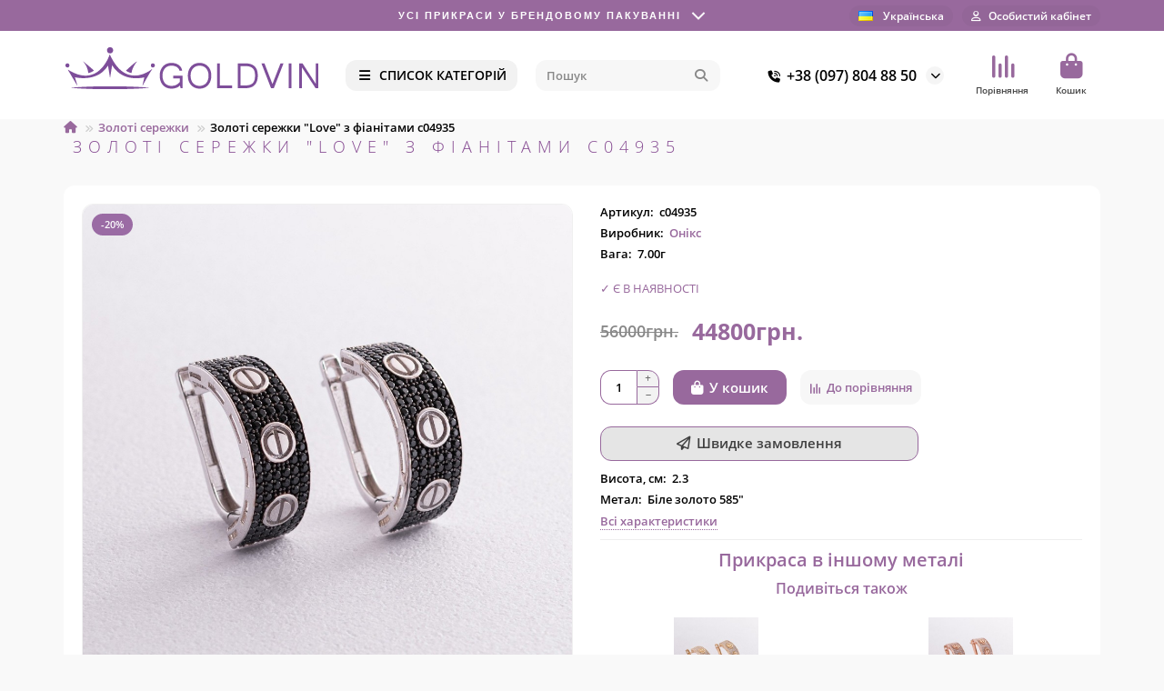

--- FILE ---
content_type: text/html; charset=utf-8
request_url: https://goldvin.com.ua/ua/sergi/zolotye-sergi-quot-love-quot-s-fianitami-s04935.html
body_size: 19132
content:
<!DOCTYPE html>
<html dir="ltr" lang="uk">
<head>
<title>Золоті сережки &quot;Love&quot; з фіанітами с04935</title>
<meta charset="UTF-8">
<meta name="viewport" content="width=device-width, initial-scale=1, maximum-scale=1, viewport-fit=cover">
<meta http-equiv="X-UA-Compatible" content="IE=edge">
<base href="https://goldvin.com.ua/">
<meta property="og:title" content="Золоті сережки &quot;Love&quot; з фіанітами с04935">
<meta property="og:type" content="website">
<meta property="og:url" content="https://goldvin.com.ua/ua/sergi/zolotye-sergi-quot-love-quot-s-fianitami-s04935.html">
<meta property="og:image" content="https://goldvin.com.ua/image/cache/catalog/upload/iblock/8f4/dndqyc26oga2kzguff277x9bhaszgd2i-1000x1000.jpg">
<meta property="og:site_name" content="GOLDVIN">
<meta name="theme-color" content="#f2f2f2">
<meta name="msapplication-navbutton-color" content="#f2f2f2" />
<meta name="format-detection" content="telephone=no">
<meta name="format-detection" content="date=no">
<meta name="format-detection" content="address=no">
<meta name="format-detection" content="email=no">
<link rel="alternate" hreflang="uk-ua" href="https://goldvin.com.ua/ua/sergi/zolotye-sergi-quot-love-quot-s-fianitami-s04935.html" />
<link rel="alternate" hreflang="ru-ua" href="https://goldvin.com.ua/sergi/zolotye-sergi-quot-love-quot-s-fianitami-s04935.html" />
<link href="https://goldvin.com.ua/ua/sergi/zolotye-sergi-quot-love-quot-s-fianitami-s04935.html" rel="canonical">
<link href="https://goldvin.com.ua/image/catalog/Icon.png" rel="icon">
	<link href="catalog/view/theme/unishop2/fonts/opensans/opensans-regular.woff2" rel="preload" as="font" type="font/woff2" crossorigin>
	<link href="catalog/view/theme/unishop2/fonts/opensans/opensans-medium.woff2" rel="preload" as="font" type="font/woff2" crossorigin>
	<link href="catalog/view/theme/unishop2/fonts/opensans/opensans-bold.woff2" rel="preload" as="font" type="font/woff2" crossorigin>
	
	<link href="catalog/view/theme/unishop2/stylesheet/bootstrap.lite.css" rel="stylesheet" media="screen">
	
	<link href="catalog/view/theme/unishop2/stylesheet/opensans.css" rel="stylesheet" media="screen">
	
	<link href="catalog/view/theme/unishop2/stylesheet/stylesheet.css?v=3.0.2.0" rel="stylesheet" media="screen">
	
	<link href="catalog/view/theme/unishop2/stylesheet/generated.0.css?v=1749499948913" rel="stylesheet" media="screen">
	
	<link href="catalog/view/theme/unishop2/stylesheet/font-awesome.min.css" rel="stylesheet" media="screen">
	
	<link href="catalog/view/theme/unishop2/stylesheet/animate.css" rel="stylesheet" media="screen">
	
	<link href="catalog/view/javascript/preorder/preorder.css" rel="stylesheet" media="screen">
	
	<link href="catalog/view/javascript/jquery/jquery.fancybox.min.css" rel="stylesheet" media="screen">
	
	<link href="catalog/view/theme/unishop2/stylesheet/product-page.css" rel="stylesheet" media="screen">
	
	<link href="catalog/view/theme/unishop2/stylesheet/livesearch.css" rel="stylesheet" media="screen">
	
	<link href="catalog/view/theme/unishop2/stylesheet/flymenu.css" rel="stylesheet" media="screen">
	
	<link href="catalog/view/theme/unishop2/stylesheet/flycontacts.css" rel="stylesheet" media="screen">
	
	<link href="catalog/view/theme/unishop2/stylesheet/qty-indicator.css" rel="stylesheet" media="screen">
	
	<link href="catalog/view/theme/unishop2/stylesheet/contacts-in-menu.css" rel="stylesheet" media="screen">
	
	<link href="catalog/view/theme/unishop2/stylesheet/generated-user-style.0.css" rel="stylesheet" media="screen">
<script>const items_on_mobile = '2', module_on_mobile = 'carousel', default_view = 'grid', default_mobile_view = 'grid';</script>
	
	<script src="catalog/view/theme/unishop2/js/jquery-3.7.1.min.js"></script>
	
	<script src="catalog/view/theme/unishop2/js/bootstrap.min.js"></script>
	
	<script src="catalog/view/theme/unishop2/js/common.js"></script>
	
	<script src="catalog/view/theme/unishop2/js/menu-aim.min.js"></script>
	
	<script src="catalog/view/theme/unishop2/js/owl.carousel.min.js"></script>
	
	<script src="catalog/view/javascript/preorder/inputmask/jquery.inputmask.bundle.min.js"></script>
	
	<script src="catalog/view/javascript/preorder/preorder.js"></script>
	
	<script src="catalog/view/javascript/jquery/jquery.fancybox.min.js"></script>
	
	<script src="catalog/view/theme/unishop2/js/reviews.js"></script>
	
	<script src="catalog/view/theme/unishop2/js/thumb-hover.js"></script>
	
	<script src="catalog/view/theme/unishop2/js/live-search.js"></script>
	
	<script src="catalog/view/theme/unishop2/js/user-request.js"></script>
	
	<script src="catalog/view/theme/unishop2/js/live-price.js"></script>
	
	<script src="catalog/view/theme/unishop2/js/fly-menu.js"></script>
	
	<script src="catalog/view/theme/unishop2/js/fixed-header.js"></script>
	
	<script src="catalog/view/theme/unishop2/js/quick-order.js"></script>
	
	<script src="catalog/view/theme/unishop2/js/contacts-in-menu.js"></script>

<noscript><style>.uni-module__wrapper{opacity:1}</style></noscript>
</head>
<body>
	<header>
						<div id="top" class="top-menu ">
			<div class="container">
				<div class="header-usp-bar">
    <div class="header-usp-bar__head">
        <div class="header-usp-bar__head--title">
            <span>Усі прикраси у брендовому пакуванні</span>
        </div>
        <div class="header-usp-bar__head--icon"></div>
    </div>
    <div class="header-usp-bar__body">
        <div class="header-usp-bar__body__close"></div>

        <div class="header-usp-bar__item">
            <div class="header-usp-bar__item__title">
                Усі прикраси у брендовому пакуванні
            </div>
            <div class="header-usp-bar__item__text">
                <p>Усі прикраси у брендовій упаковці. Прикраси відправляємо у брендовій упаковці (безкоштовно), а також за додаткову плату можна вибрати інший варіант футляра у розділі <a href="/ua/futlyari">Футляри та скриньки</a></p>
            </div>
        </div>

        <div class="header-usp-bar__item">
            <div class="header-usp-bar__item__title">
                На 2-і прикраси додатково  - 5%
            </div>
            <div class="header-usp-bar__item__text">
                <p>При замовленні двох прикрас додатково надається знижка 5%, яка прораховується менеджером під час підтвердження замовлення</p>
            </div>
        </div>

        <div class="header-usp-bar__item">
            <div class="header-usp-bar__item__title">
                Безкоштовна доставка замовлень від 4000₴
            </div>
            <div class="header-usp-bar__item__text">
                <p>Замовлення доставляється після мінімальної передоплати або 100% оплати на реквізити магазину, а також онлайн-оплати за допомогою платіжної системи NovaPay (транспортна компанія Нова пошта згідно їх тарифів). Доставка здійснюється протягом 1-2 днів по Україні в залежності від віддаленості Вашого міста.</p>
            </div>
        </div>
        <div class="header-usp-bar__item">
            <div class="header-usp-bar__item__title">
                Післяплата з комісією 2% та 20 грн
            </div>
            <div class="header-usp-bar__item__text">
                <p>Післяплата з комісією 2% та 20 грн за рахунок покупця</p>
            </div>
        </div>
    </div>
</div>
<script>
$(document).ready(function() {
    let items = $('.header-usp-bar__item__title'); // Все элементы с текстом
    let titleSpan = $('.header-usp-bar__head--title span'); // Элемент, куда вставлять текст
    let index = 0; // Индекс текущего элемента

    function updateTitle() {
        if (items.length > 0) {
            titleSpan.fadeOut(400, function() { // Исчезновение текста (0.4 сек)
                let newText = $(items[index]).text(); // Получаем текст текущего элемента
                titleSpan.text(newText).fadeIn(400); // Меняем текст и показываем (0.4 сек)
                index = (index + 1) % items.length; // Переход к следующему элементу (по кругу)
            });
        }
    }

    updateTitle(); // Запускаем сразу при загрузке
    setInterval(updateTitle, 5000); // Меняем текст каждые 5 секунд
	
    $('.header-usp-bar__head').click(function() {
        $('.header-usp-bar__body').toggleClass('open');
		$('body').toggleClass('v-popup-open');
    });

    $('.header-usp-bar__body__close').click(function(event) {
        event.stopPropagation(); // Чтобы клик не всплывал на head
        $('.header-usp-bar__body').removeClass('open');
		$('body').removeClass('v-popup-open');
    });

    // Закрытие при клике вне блока
    $(document).click(function(event) {
        if (!$(event.target).closest('.header-usp-bar').length) {
            $('.header-usp-bar__body').removeClass('open');
			$('body').removeClass('v-popup-open');
        }
    });
});
</script>
				<div class="top-menu__links">
									</div>
				<div class="top-menu__buttons">
																<div class="top-menu__compare status-2" data-products="">
							<div class="btn-group">
								<button class="top-menu__btn top-menu__compare-btn uni-href" title="Порівняння" data-href="https://goldvin.com.ua/ua/compare-products"><i class="top-menu__compare-icon fas fa-align-right"></i><span class="top-menu__btn-text">Порівняння</span><span class="top-menu__compare-total uni-badge hidden">0</span></button>
							</div>
						</div>
										 
						<div class="top-menu__language">
		<form action="https://goldvin.com.ua/ua/index.php?route=common/language/language" method="post" enctype="multipart/form-data" id="language">
			<div class="btn-group">
				<button class="top-menu__btn dropdown-toggle" title="Українська" data-toggle="dropdown">
								<img src="catalog/language/uk-ua/uk-ua.png" alt="Українська" title="Українська">
								<span class="top-menu__btn-text">Українська</span></button>
				<ul class="dropdown-menu dropdown-menu-right">
											<li class="top-menu__language-item"><a href="https://goldvin.com.ua/ua/sergi/zolotye-sergi-quot-love-quot-s-fianitami-s04935.html" data-code="uk-ua">Українська</a></li>
											<li class="top-menu__language-item"><a href="https://goldvin.com.ua/sergi/zolotye-sergi-quot-love-quot-s-fianitami-s04935.html" data-code="ru-ru">Русский</a></li>
									</ul>
			</div>
			<input type="hidden" name="code" value="">
			<input type="hidden" name="redirect" value="eyJyb3V0ZSI6InByb2R1Y3RcL3Byb2R1Y3QiLCJ1cmwiOiImcHJvZHVjdF9pZD0xMDkyNCZwYXRoPTY5IiwicHJvdG9jb2wiOiIxIn0=">
		</form>
	</div>

					<div class="top-menu__account status-1 ">
						<div id="account" class="btn-group">
							<button class="top-menu__btn dropdown-toggle" title="Особистий кабінет" data-toggle="dropdown"><i class="far fa-user"></i><span class="top-menu__btn-text">Особистий кабінет</span></button>
							<ul class="dropdown-menu dropdown-menu-right">
																	<li><a href="https://goldvin.com.ua/ua/login" ><i class="fas fa-fw fa-sign-in-alt"></i>Авторизація</a></li>
									<li><a href="https://goldvin.com.ua/ua/index.php?route=extension/module/uni_login_register/page" ><i class="fas fa-fw fa-user-plus"></i>Реєстрація</a></li>
															</ul>
						</div>
					</div>
				</div>
			</div>
		</div>
		<div class="container">
			<div class="header-block">
				<div class="header-block__item header-block__item-logo ">
					<div id="logo" class="header-logo">
																					<a href="https://goldvin.com.ua/ua"><img src="https://goldvin.com.ua/image/catalog/logo01.png" title="GOLDVIN" alt="GOLDVIN" width="280" height="48" class="header-logo__img img-responsive"></a>
																		</div>
				</div>
									<div class="header-block__item header-block__item-menu hidden-xs hidden-sm">
						<button class="header-menu__btn btn"><i class="header-menu__icon fas fa-fw fa-bars"></i><span>СПИСОК КАТЕГОРІЙ</span></button>
					</div>
								<div id="search" class="header-block__item header-block__item-search  hidden-xs hidden-sm">
					<div class="header-search">
	<div class="header-search__form">
				<input type="text" name="search" value="" placeholder="Пошук" aria-label="Search" autocomplete="off" class="header-search__input  form-control">
		<button type="button" class="search-btn-clear ">&times;</button>
		<button type="button" class="header-search__btn search-btn" title="Пошук"><i class="fa fa-search"></i></button>
	</div>
	<div class="live-search" style="display:none"><ul class="live-search__ul"><li class="loading"></li></ul></div>
</div>
				</div>
				<div class="header-block__item header-block__item-telephone ">
					<div class="header-phones has-addit">
						<a class="header-phones__main " href="tel:+380978048850" target="_blank" title="+38 (097) 804 88 50">
																								<div class="header-phones__main-img-i"><i class="fas fa-phone-volume"></i></div>
																+38 (097) 804 88 50
													</a>
																										<i class="header-phones__show-phone dropdown-toggle fas fa-chevron-down" data-toggle="dropdown" data-target="header-phones__ul"></i>
							<ul class="header-phones__ul dropdown-menu dropdown-menu-right">
																																	<li class="header-phones__li ">
										<a class="header-phones__a" href="tg://resolve?domain=+380636042250" target="_blank" title="+380636042250">
																							<i class="fab fa-telegram"></i>
																						+38 (063) 604 22 50
										</a>
									</li>
																	<li class="header-phones__li ">
										<a class="header-phones__a" href="viber://chat?number=%2B380636042250" target="_blank" title="+380636042250">
																							<i class="fas fa-phone-volume"></i>
																						+38 (063) 604 22 50
										</a>
									</li>
																							</ul>
																								</div>
				</div>
																	<div class="header-block__item header-block__item-compare">
						<div class="header-compare uni-href" data-href="https://goldvin.com.ua/ua/compare-products" title="Порівняння">
							<i class="header-compare__icon fas fa-align-right"></i><span class="header-compare__total-items hidden">0</span>
						</div>
						<div class="header-block__item-caption">Порівняння</div>
					</div>
								<div class="header-block__item header-block__item-cart"><div id="cart" class="header-cart" title="Кошик">
					<div class="header-cart__btn dropdown-toggle" onclick="uniModalWindow('modal-cart', '', 'Кошик', $('header').find('.header-cart__dropdown').html())">
		<i class="header-cart__icon fa fa-shopping-bag"></i>
		<span id="cart-total" class="header-cart__total-items hidden">0</span>
	</div>
	<div class="header-cart__dropdown">
					<div class="header-cart__empty"><i class="header-cart__icon-empty fas fa-shopping-bag"></i>Ваш кошик порожній :(</div>
			</div>
</div>
<div class="header-block__item-caption">Кошик</div></div>
			</div>
		</div>
		<div class="container">
			<div class="row">
														<div class="main-menu not-before">
	<div class="menu-wrapper new">
		<nav id="menu" class="menu  menu1 new">
			<div class="menu__header">
				<i class="menu__header-icon fa fa-fw fa-bars hidden-xs hidden-sm"></i>
				<span class="menu__header-title">СПИСОК КАТЕГОРІЙ</span>
				<i class="menu-close menu__header-icon fas fa-times visible-xs visible-sm"></i>
			</div>
			<ul class="menu__collapse main-menu__collapse">
									<li class="menu__level-1-li has-children">
						<a class="menu__level-1-a " href="https://goldvin.com.ua/ua/kolca">
														Золоті каблучки
						</a>
																																										<i class="menu__chevron menu__chevron-level-1 fas fa-chevron-down"></i>
							<div class="menu__level-2  column-4">
								
																	<div class="menu__level-2-ul   has-image2  col-md-3">
										<a class="menu__level-2-a " href="https://goldvin.com.ua/ua/kolca/zolotye-kolca-bez-kamnej"><div><img src="https://goldvin.com.ua/image/cache/catalog/114/07420-150x150.jpg" loading="lazy" alt="Золоті каблучки без каміння" class="menu__level-2-img"><div>										Золоті каблучки без каміння</a>
																				</div></div>									</div>
																	<div class="menu__level-2-ul   has-image2  col-md-3">
										<a class="menu__level-2-a " href="https://goldvin.com.ua/ua/kolca/zoloti-kabluchki-s-diamantamy"><div><img src="https://goldvin.com.ua/image/cache/catalog/Category/198_2-150x150.jpg" loading="lazy" alt="Золоті каблучки з діамантами" class="menu__level-2-img"><div>										Золоті каблучки з діамантами</a>
																				</div></div>									</div>
																	<div class="menu__level-2-ul   has-image2  col-md-3">
										<a class="menu__level-2-a " href="https://goldvin.com.ua/ua/kolca/pomolvochnye-kolca"><div><img src="https://goldvin.com.ua/image/cache/catalog/111/1844_1199-150x150.jpg" loading="lazy" alt="Золоті каблучки на заручини" class="menu__level-2-img"><div>										Золоті каблучки на заручини</a>
																				</div></div>									</div>
																	<div class="menu__level-2-ul   has-image2  col-md-3">
										<a class="menu__level-2-a " href="https://goldvin.com.ua/ua/kolca/zolotye-kolca"><div><img src="https://goldvin.com.ua/image/cache/catalog/111/04959-150x150.jpg" loading="lazy" alt="Золоті каблучки з камінням" class="menu__level-2-img"><div>										Золоті каблучки з камінням</a>
																				</div></div>									</div>
																	<div class="menu__level-2-ul   has-image2  col-md-3">
										<a class="menu__level-2-a " href="https://goldvin.com.ua/ua/kolca/pechatki"><div><img src="https://goldvin.com.ua/image/cache/catalog/111/06193-150x150.jpg" loading="lazy" alt="Золоті печатки" class="menu__level-2-img"><div>										Золоті печатки</a>
																				</div></div>									</div>
																	<div class="menu__level-2-ul   has-image2  col-md-3">
										<a class="menu__level-2-a " href="https://goldvin.com.ua/ua/kolca/obruchalnye-kolca"><div><img src="https://goldvin.com.ua/image/cache/catalog/111/00342-150x150.jpg" loading="lazy" alt="Золоті весільні обручки" class="menu__level-2-img"><div>										Золоті весільні обручки</a>
																				</div></div>									</div>
																	<div class="menu__level-2-ul   has-image2  col-md-3">
										<a class="menu__level-2-a " href="https://goldvin.com.ua/ua/kolca/dlya-gravirovki"><div><img src="https://goldvin.com.ua/image/cache/catalog/001/kolco-dlja-gravirovki-150x150.jpg" loading="lazy" alt="Золоті каблучки для гравірування" class="menu__level-2-img"><div>										Золоті каблучки для гравірування</a>
																				</div></div>									</div>
																							</div>
											</li>
									<li class="menu__level-1-li has-children">
						<a class="menu__level-1-a " href="https://goldvin.com.ua/ua/serebryanye-kolca">
														Срібні каблучки
						</a>
																																										<i class="menu__chevron menu__chevron-level-1 fas fa-chevron-down"></i>
							<div class="menu__level-2  column-4">
								
																	<div class="menu__level-2-ul   has-image2  col-md-3">
										<a class="menu__level-2-a " href="https://goldvin.com.ua/ua/serebryanye-kolca/serebryanye-kolca-bez-kamnej"><div><img src="https://goldvin.com.ua/image/cache/catalog/Category/112548_777-150x150.jpg" loading="lazy" alt="Срібні каблучки без каменів" class="menu__level-2-img"><div>										Срібні каблучки без каменів</a>
																				</div></div>									</div>
																	<div class="menu__level-2-ul   has-image2  col-md-3">
										<a class="menu__level-2-a " href="https://goldvin.com.ua/ua/serebryanye-kolca/serebryanye-kolca-s-kamnyami"><div><img src="https://goldvin.com.ua/image/cache/catalog/Category/112584_777-150x150.jpg" loading="lazy" alt="Срібні каблучки з камінням" class="menu__level-2-img"><div>										Срібні каблучки з камінням</a>
																				</div></div>									</div>
																	<div class="menu__level-2-ul   has-image2  col-md-3">
										<a class="menu__level-2-a " href="https://goldvin.com.ua/ua/serebryanye-kolca/pomolvochnyye-serebryanyye-kol%27tsa"><div><img src="https://goldvin.com.ua/image/cache/catalog/Category/silver_ring-150x150.jpg" loading="lazy" alt="Срібні каблучки на заручини" class="menu__level-2-img"><div>										Срібні каблучки на заручини</a>
																				</div></div>									</div>
																	<div class="menu__level-2-ul   has-image2  col-md-3">
										<a class="menu__level-2-a " href="https://goldvin.com.ua/ua/serebryanye-kolca/pechatki-serebryanye"><div><img src="https://goldvin.com.ua/image/cache/catalog/Category/zancan_777-150x150.jpg" loading="lazy" alt="Срібні чоловічі печатки" class="menu__level-2-img"><div>										Срібні чоловічі печатки</a>
																				</div></div>									</div>
																	<div class="menu__level-2-ul   has-image2  col-md-3">
										<a class="menu__level-2-a " href="https://goldvin.com.ua/ua/serebryanye-kolca/serebryanyye-koltsa-dlya-gravirovki"><div><img src="https://goldvin.com.ua/image/cache/catalog/Category/silver_ring_2-150x150.jpg" loading="lazy" alt="Срібні каблучки для гравіювання" class="menu__level-2-img"><div>										Срібні каблучки для гравіювання</a>
																				</div></div>									</div>
																							</div>
											</li>
									<li class="menu__level-1-li has-children">
						<a class="menu__level-1-a " href="https://goldvin.com.ua/ua/sergi">
														Золоті сережки
						</a>
																																										<i class="menu__chevron menu__chevron-level-1 fas fa-chevron-down"></i>
							<div class="menu__level-2  column-4">
								
																	<div class="menu__level-2-ul   has-image2  col-md-3">
										<a class="menu__level-2-a " href="https://goldvin.com.ua/ua/sergi/sergi-protyazhki"><div><img src="https://goldvin.com.ua/image/cache/catalog/114/30301_000-150x150.jpg" loading="lazy" alt="Золоті сережки-протяжки" class="menu__level-2-img"><div>										Золоті сережки-протяжки</a>
																				</div></div>									</div>
																	<div class="menu__level-2-ul   has-image2  col-md-3">
										<a class="menu__level-2-a " href="https://goldvin.com.ua/ua/sergi/sergi-bez-kamney"><div><img src="https://goldvin.com.ua/image/cache/catalog/111/04297-150x150.jpg" loading="lazy" alt="Золоті сережки без каміння" class="menu__level-2-img"><div>										Золоті сережки без каміння</a>
																				</div></div>									</div>
																	<div class="menu__level-2-ul   has-image2  col-md-3">
										<a class="menu__level-2-a " href="https://goldvin.com.ua/ua/sergi/sergi-s-kamnyami"><div><img src="https://goldvin.com.ua/image/cache/catalog/111/06039-150x150.jpg" loading="lazy" alt="Золоті сережки з камінням" class="menu__level-2-img"><div>										Золоті сережки з камінням</a>
																				</div></div>									</div>
																	<div class="menu__level-2-ul   has-image2  col-md-3">
										<a class="menu__level-2-a " href="https://goldvin.com.ua/ua/sergi/sergi-kongo"><div><img src="https://goldvin.com.ua/image/cache/catalog/111/01880-150x150.jpg" loading="lazy" alt="Золоті сережки Конго" class="menu__level-2-img"><div>										Золоті сережки Конго</a>
																				</div></div>									</div>
																	<div class="menu__level-2-ul   has-image2  col-md-3">
										<a class="menu__level-2-a " href="https://goldvin.com.ua/ua/sergi/sergi-gvozdiki"><div><img src="https://goldvin.com.ua/image/cache/catalog/111/50057-150x150.jpg" loading="lazy" alt="Золоті сережки-пусети" class="menu__level-2-img"><div>										Золоті сережки-пусети</a>
																				</div></div>									</div>
																	<div class="menu__level-2-ul   has-image2  col-md-3">
										<a class="menu__level-2-a " href="https://goldvin.com.ua/ua/sergi/sergi-detskie"><div><img src="https://goldvin.com.ua/image/cache/catalog/114/234_101-150x150.jpg" loading="lazy" alt="Золоті сережки дитячі" class="menu__level-2-img"><div>										Золоті сережки дитячі</a>
																				</div></div>									</div>
																							</div>
											</li>
									<li class="menu__level-1-li has-children">
						<a class="menu__level-1-a " href="https://goldvin.com.ua/ua/serebryanye-sergi">
														Срібні сережки
						</a>
																																										<i class="menu__chevron menu__chevron-level-1 fas fa-chevron-down"></i>
							<div class="menu__level-2  column-4">
								
																	<div class="menu__level-2-ul   has-image2  col-md-3">
										<a class="menu__level-2-a " href="https://goldvin.com.ua/ua/serebryanye-sergi/sergi-serebryanye-bez-kamnej"><div><img src="https://goldvin.com.ua/image/cache/catalog/Category/111510_777-150x150.jpg" loading="lazy" alt="Срібні сережки без каміння" class="menu__level-2-img"><div>										Срібні сережки без каміння</a>
																				</div></div>									</div>
																	<div class="menu__level-2-ul   has-image2  col-md-3">
										<a class="menu__level-2-a " href="https://goldvin.com.ua/ua/serebryanye-sergi/sergi-serebryanye-s-kamnyami"><div><img src="https://goldvin.com.ua/image/cache/catalog/Category/122147_777-150x150.jpg" loading="lazy" alt="Срібні сережки з камінням" class="menu__level-2-img"><div>										Срібні сережки з камінням</a>
																				</div></div>									</div>
																	<div class="menu__level-2-ul   has-image2  col-md-3">
										<a class="menu__level-2-a " href="https://goldvin.com.ua/ua/serebryanye-sergi/serebryanye-sergi-protyazhki"><div><img src="https://goldvin.com.ua/image/cache/catalog/Category/123158_777-150x150.jpg" loading="lazy" alt="Срібні сережки-протяжки" class="menu__level-2-img"><div>										Срібні сережки-протяжки</a>
																				</div></div>									</div>
																	<div class="menu__level-2-ul   has-image2  col-md-3">
										<a class="menu__level-2-a " href="https://goldvin.com.ua/ua/serebryanye-sergi/sergi-serebryanye-kongo"><div><img src="https://goldvin.com.ua/image/cache/catalog/Category/122885_777-150x150.jpg" loading="lazy" alt="Срібні сережки-кільця (Конго)" class="menu__level-2-img"><div>										Срібні сережки-кільця (Конго)</a>
																				</div></div>									</div>
																	<div class="menu__level-2-ul   has-image2  col-md-3">
										<a class="menu__level-2-a " href="https://goldvin.com.ua/ua/serebryanye-sergi/sergi-gvozdiki-serebryanye"><div><img src="https://goldvin.com.ua/image/cache/catalog/Category/11111_777-150x150.jpg" loading="lazy" alt="Срібні сережки-пусети" class="menu__level-2-img"><div>										Срібні сережки-пусети</a>
																				</div></div>									</div>
																	<div class="menu__level-2-ul   has-image2  col-md-3">
										<a class="menu__level-2-a " href="https://goldvin.com.ua/ua/serebryanye-sergi/sergi-detskie-serebryanye"><div><img src="https://goldvin.com.ua/image/cache/catalog/Category/123070_777-150x150.jpg" loading="lazy" alt="Дитячі срібні сережки" class="menu__level-2-img"><div>										Дитячі срібні сережки</a>
																				</div></div>									</div>
																							</div>
											</li>
									<li class="menu__level-1-li has-children">
						<a class="menu__level-1-a " href="https://goldvin.com.ua/ua/podveski">
														Золоті підвіски
						</a>
																																										<i class="menu__chevron menu__chevron-level-1 fas fa-chevron-down"></i>
							<div class="menu__level-2  column-4">
								
																	<div class="menu__level-2-ul   has-image2  col-md-3">
										<a class="menu__level-2-a " href="https://goldvin.com.ua/ua/podveski/kuloni"><div><img src="https://goldvin.com.ua/image/cache/catalog/115/555_34-150x150.jpg" loading="lazy" alt="Золоті кулони" class="menu__level-2-img"><div>										Золоті кулони</a>
																				</div></div>									</div>
																	<div class="menu__level-2-ul   has-image2  col-md-3">
										<a class="menu__level-2-a " href="https://goldvin.com.ua/ua/podveski/krestiki"><div><img src="https://goldvin.com.ua/image/cache/catalog/111/03317-150x150.jpg" loading="lazy" alt="Золоті хрестики" class="menu__level-2-img"><div>										Золоті хрестики</a>
																				</div></div>									</div>
																	<div class="menu__level-2-ul   has-image2  col-md-3">
										<a class="menu__level-2-a " href="https://goldvin.com.ua/ua/podveski/ikonki"><div><img src="https://goldvin.com.ua/image/cache/catalog/115/555_33-150x150.jpg" loading="lazy" alt="Золоті іконки" class="menu__level-2-img"><div>										Золоті іконки</a>
																				</div></div>									</div>
																	<div class="menu__level-2-ul   has-image2  col-md-3">
										<a class="menu__level-2-a " href="https://goldvin.com.ua/ua/podveski/bulavki"><div><img src="https://goldvin.com.ua/image/cache/catalog/111/00314-150x150.jpg" loading="lazy" alt="Золоті шпильки" class="menu__level-2-img"><div>										Золоті шпильки</a>
																				</div></div>									</div>
																	<div class="menu__level-2-ul   has-image2  col-md-3">
										<a class="menu__level-2-a " href="https://goldvin.com.ua/ua/podveski/dlja-gravirovki"><div><img src="https://goldvin.com.ua/image/cache/catalog/119/03832_1-150x150.jpg" loading="lazy" alt="Золоті підвіски для гравірування" class="menu__level-2-img"><div>										Золоті підвіски для гравірування</a>
																				</div></div>									</div>
																							</div>
											</li>
									<li class="menu__level-1-li has-children">
						<a class="menu__level-1-a " href="https://goldvin.com.ua/ua/serebryanye-podveski">
														Срібні підвіски
						</a>
																																										<i class="menu__chevron menu__chevron-level-1 fas fa-chevron-down"></i>
							<div class="menu__level-2  column-4">
								
																	<div class="menu__level-2-ul   has-image2  col-md-3">
										<a class="menu__level-2-a " href="https://goldvin.com.ua/ua/serebryanye-podveski/kulony-serebryanye"><div><img src="https://goldvin.com.ua/image/cache/catalog/Category/7346_777-150x150.jpg" loading="lazy" alt="Срібні кулони" class="menu__level-2-img"><div>										Срібні кулони</a>
																				</div></div>									</div>
																	<div class="menu__level-2-ul   has-image2  col-md-3">
										<a class="menu__level-2-a " href="https://goldvin.com.ua/ua/serebryanye-podveski/krestiki-serebryanye"><div><img src="https://goldvin.com.ua/image/cache/catalog/Category/132478_777-150x150.jpg" loading="lazy" alt="Срібні хрестики" class="menu__level-2-img"><div>										Срібні хрестики</a>
																				</div></div>									</div>
																	<div class="menu__level-2-ul   has-image2  col-md-3">
										<a class="menu__level-2-a " href="https://goldvin.com.ua/ua/serebryanye-podveski/ikonki-serebryanye"><div><img src="https://goldvin.com.ua/image/cache/catalog/Category/31223_777-150x150.jpg" loading="lazy" alt="Срібні ладанки (іконки)" class="menu__level-2-img"><div>										Срібні ладанки (іконки)</a>
																				</div></div>									</div>
																	<div class="menu__level-2-ul   has-image2  col-md-3">
										<a class="menu__level-2-a " href="https://goldvin.com.ua/ua/serebryanye-podveski/dlia-gravirovki"><div><img src="https://goldvin.com.ua/image/cache/catalog/119/132724-150x150.jpg" loading="lazy" alt="Срібні підвіски для гравірування" class="menu__level-2-img"><div>										Срібні підвіски для гравірування</a>
																				</div></div>									</div>
																							</div>
											</li>
									<li class="menu__level-1-li has-children">
						<a class="menu__level-1-a " href="https://goldvin.com.ua/ua/cepochki">
														Золоті ланцюжки
						</a>
																																										<i class="menu__chevron menu__chevron-level-1 fas fa-chevron-down"></i>
							<div class="menu__level-2  column-4">
								
																	<div class="menu__level-2-ul   has-image2  col-md-3">
										<a class="menu__level-2-a " href="https://goldvin.com.ua/ua/cepochki/zolotye-cepochki"><div><img src="https://goldvin.com.ua/image/cache/catalog/image/catalog/113/08303022_777-150x150.jpg" loading="lazy" alt="Ланцюжки золоті" class="menu__level-2-img"><div>										Ланцюжки золоті</a>
																				</div></div>									</div>
																	<div class="menu__level-2-ul   has-image2  col-md-3">
										<a class="menu__level-2-a " href="https://goldvin.com.ua/ua/cepochki/yuvelirnyie-shnurki"><div><img src="https://goldvin.com.ua/image/cache/catalog/image/catalog/2020_1/shnurok-150x150.jpg" loading="lazy" alt="Золоті ювелірні шнурки" class="menu__level-2-img"><div>										Золоті ювелірні шнурки</a>
																				</div></div>									</div>
																							</div>
											</li>
									<li class="menu__level-1-li has-children">
						<a class="menu__level-1-a " href="https://goldvin.com.ua/ua/serebryanye-cepochki">
														Срібні ланцюжки
						</a>
																																										<i class="menu__chevron menu__chevron-level-1 fas fa-chevron-down"></i>
							<div class="menu__level-2  column-4">
								
																	<div class="menu__level-2-ul   has-image2  col-md-3">
										<a class="menu__level-2-a " href="https://goldvin.com.ua/ua/serebryanye-cepochki/cepochki-serebryanye"><div><img src="https://goldvin.com.ua/image/cache/catalog/Category/0106721_777-150x150.jpg" loading="lazy" alt="Ланцюжки срібні" class="menu__level-2-img"><div>										Ланцюжки срібні</a>
																				</div></div>									</div>
																	<div class="menu__level-2-ul   has-image2  col-md-3">
										<a class="menu__level-2-a " href="https://goldvin.com.ua/ua/serebryanye-cepochki/yuvelirnye-shnurki-serebryanye"><div><img src="https://goldvin.com.ua/image/cache/catalog/Banners/101-150x150.jpg" loading="lazy" alt="Ювелірні шнурки з срібними вставками" class="menu__level-2-img"><div>										Ювелірні шнурки з срібними вставками</a>
																				</div></div>									</div>
																							</div>
											</li>
									<li class="menu__level-1-li has-children">
						<a class="menu__level-1-a " href="https://goldvin.com.ua/ua/braslety">
														Золоті браслети
						</a>
																																										<i class="menu__chevron menu__chevron-level-1 fas fa-chevron-down"></i>
							<div class="menu__level-2  column-4">
								
																	<div class="menu__level-2-ul   has-image2  col-md-3">
										<a class="menu__level-2-a " href="https://goldvin.com.ua/ua/braslety/zolotye-braslety"><div><img src="https://goldvin.com.ua/image/cache/catalog/111/04481-150x150.jpg" loading="lazy" alt="Браслети золоті" class="menu__level-2-img"><div>										Браслети золоті</a>
																				</div></div>									</div>
																	<div class="menu__level-2-ul   has-image2  col-md-3">
										<a class="menu__level-2-a " href="https://goldvin.com.ua/ua/braslety/zoloti-braslety-s-diamantamy"><div><img src="https://goldvin.com.ua/image/cache/catalog/Category/198_3-150x150.jpg" loading="lazy" alt="Золоті браслети з діамантами" class="menu__level-2-img"><div>										Золоті браслети з діамантами</a>
																				</div></div>									</div>
																	<div class="menu__level-2-ul   has-image2  col-md-3">
										<a class="menu__level-2-a " href="https://goldvin.com.ua/ua/braslety/brasletyi-na-nogi"><div><img src="https://goldvin.com.ua/image/cache/catalog/image/catalog/Category/01311-500x500-150x150.jpg" loading="lazy" alt="Золоті браслети на ногу" class="menu__level-2-img"><div>										Золоті браслети на ногу</a>
																				</div></div>									</div>
																	<div class="menu__level-2-ul   has-image2  col-md-3">
										<a class="menu__level-2-a " href="https://goldvin.com.ua/ua/braslety/zhestkie-zolotye-braslety"><div><img src="https://goldvin.com.ua/image/cache/catalog/Category/111_111-150x150.jpg" loading="lazy" alt="Жорсткі золоті браслети" class="menu__level-2-img"><div>										Жорсткі золоті браслети</a>
																				</div></div>									</div>
																	<div class="menu__level-2-ul   has-image2  col-md-3">
										<a class="menu__level-2-a " href="https://goldvin.com.ua/ua/braslety/dlija-gravirovki"><div><img src="https://goldvin.com.ua/image/cache/catalog/001/braslet-zoloto-graviuvannja-150x150.jpg" loading="lazy" alt="Золоті браслети для гравірування" class="menu__level-2-img"><div>										Золоті браслети для гравірування</a>
																				</div></div>									</div>
																							</div>
											</li>
									<li class="menu__level-1-li has-children">
						<a class="menu__level-1-a " href="https://goldvin.com.ua/ua/serebryanye-braslety">
														Срібні браслети
						</a>
																																										<i class="menu__chevron menu__chevron-level-1 fas fa-chevron-down"></i>
							<div class="menu__level-2  column-4">
								
																	<div class="menu__level-2-ul   has-image2  col-md-3">
										<a class="menu__level-2-a " href="https://goldvin.com.ua/ua/serebryanye-braslety/braslety-serebryanye"><div><img src="https://goldvin.com.ua/image/cache/catalog/Category/20224_777-150x150.jpg" loading="lazy" alt="Браслети срібні" class="menu__level-2-img"><div>										Браслети срібні</a>
																				</div></div>									</div>
																	<div class="menu__level-2-ul   has-image2  col-md-3">
										<a class="menu__level-2-a " href="https://goldvin.com.ua/ua/serebryanye-braslety/braslety-na-nogu-serebryanye"><div><img src="https://goldvin.com.ua/image/cache/catalog/Category/41625_777-150x150.jpg" loading="lazy" alt="Срібні браслети на ногу" class="menu__level-2-img"><div>										Срібні браслети на ногу</a>
																				</div></div>									</div>
																	<div class="menu__level-2-ul   has-image2  col-md-3">
										<a class="menu__level-2-a " href="https://goldvin.com.ua/ua/serebryanye-braslety/dliya-gravirovki"><div><img src="https://goldvin.com.ua/image/cache/catalog/001/braslet-sriblo-graviuvannja-150x150.jpg" loading="lazy" alt="Срібні браслети для гравірування" class="menu__level-2-img"><div>										Срібні браслети для гравірування</a>
																				</div></div>									</div>
																	<div class="menu__level-2-ul   has-image2  col-md-3">
										<a class="menu__level-2-a " href="https://goldvin.com.ua/ua/serebryanye-braslety/zhestkie-serebryanye-braslety"><div><img src="https://goldvin.com.ua/image/cache/catalog/Category/111_112-150x150.jpg" loading="lazy" alt="Жорсткі срібні браслети" class="menu__level-2-img"><div>										Жорсткі срібні браслети</a>
																				</div></div>									</div>
																							</div>
											</li>
									<li class="menu__level-1-li has-children">
						<a class="menu__level-1-a " href="https://goldvin.com.ua/ua/kole">
														Золоті кольє
						</a>
																																										<i class="menu__chevron menu__chevron-level-1 fas fa-chevron-down"></i>
							<div class="menu__level-2  column-4">
								
																	<div class="menu__level-2-ul   has-image2  col-md-3">
										<a class="menu__level-2-a " href="https://goldvin.com.ua/ua/kole/zolotoe-kolie"><div><img src="https://goldvin.com.ua/image/cache/catalog/111/01860-150x150.jpg" loading="lazy" alt="Кольє золоті" class="menu__level-2-img"><div>										Кольє золоті</a>
																				</div></div>									</div>
																							</div>
											</li>
									<li class="menu__level-1-li ">
						<a class="menu__level-1-a " href="https://goldvin.com.ua/ua/serebryanye-kole">
														Срібні кольє
						</a>
											</li>
									<li class="menu__level-1-li ">
						<a class="menu__level-1-a " href="https://goldvin.com.ua/ua/futlyary-i-shkatulki-dlya-yuvelirnyh-ukrashenij">
														Футляри та скриньки для ювелірних виробів
						</a>
											</li>
							</ul>
		</nav>
	</div>
	<button class="menu-open btn visible-xs visible-sm">
		<i class="menu-open__icon fas fa-bars fa-fw"></i>
		<span class="menu-open__title show-on-mobile">СПИСОК КАТЕГОРІЙ</span>
	</button>
		<script>uniMenuUpd('header .menu2 .menu__collapse');</script>
	</div>

				<div id="search2" class="visible-xs visible-sm"><div class="header-search">
	<div class="header-search__form">
				<input type="text" name="search" value="" placeholder="Пошук" aria-label="Search" autocomplete="off" class="header-search__input  form-control">
		<button type="button" class="search-btn-clear ">&times;</button>
		<button type="button" class="header-search__btn search-btn" title="Пошук"><i class="fa fa-search"></i></button>
	</div>
	<div class="live-search" style="display:none"><ul class="live-search__ul"><li class="loading"></li></ul></div>
</div></div>
			</div>
		</div>
	</header>
	<main>
<div id="product-product" class="container">
	<div class="breadcrumb-h1 ">
		<ul class="breadcrumb mobile">
												<li><a href="https://goldvin.com.ua/ua"><i class="fa fa-home"></i></a></li>
																<li><a href="https://goldvin.com.ua/ua/sergi">Золоті сережки</a></li>
																<li>Золоті сережки &quot;Love&quot; з фіанітами с04935</li>									</ul>
		<h1 class="col-sm-10 item-header">Золоті сережки &quot;Love&quot; з фіанітами с04935</h1>
	</div>
	<div class="row">
													<div id="content" class="col-sm-12">
			
			<div id="product" class="uni-wrapper">
									<div class="rating-model">
																		
																									</div>
							<div class="row">
				<div class="product-page col-xs-12">
					<div class="row">
						<div class="product-page__image col-sm-6 has-additional ">
																								<div class="product-page__image-main">
											<div class="sticker">
					<div class="sticker__item special"> -20%</div>
			</div>
										<div class="product-page__image-main-carousel owl-carousel">
										<div class="item">
										<a href="https://goldvin.com.ua/image/cache/catalog/upload/iblock/8f4/dndqyc26oga2kzguff277x9bhaszgd2i-1000x1000.jpg" data-fancybox="gallery">
											<img src="https://goldvin.com.ua/image/cache/catalog/upload/iblock/8f4/dndqyc26oga2kzguff277x9bhaszgd2i-1000x1000.jpg" alt="Золоті сережки &quot;Love&quot; з фіанітами с04935" title="Золоті сережки &quot;Love&quot; з фіанітами с04935" data-thumb="https://goldvin.com.ua/image/cache/catalog/upload/iblock/8f4/dndqyc26oga2kzguff277x9bhaszgd2i-1000x1000.jpg" data-full="https://goldvin.com.ua/image/cache/catalog/upload/iblock/8f4/dndqyc26oga2kzguff277x9bhaszgd2i-1000x1000.jpg" width="1000" height="1000" class="product-page__image-main-img img-responsive" />
	                                    </a>
										</div>
	

																																			
																	                      																				                        <a href="https://goldvin.com.ua/image/cache/catalog/upload/iblock/a96/y83od97luwiytfq9fdfa3x0bfijs1yfa-1000x1000.jpg" data-fancybox="gallery">
													<img src="https://goldvin.com.ua/image/cache/catalog/upload/iblock/a96/y83od97luwiytfq9fdfa3x0bfijs1yfa-1000x1000.jpg" alt="Золоті сережки &quot;Love&quot; з фіанітами с04935" title="Золоті сережки &quot;Love&quot; з фіанітами с04935" data-thumb="https://goldvin.com.ua/image/cache/catalog/upload/iblock/a96/y83od97luwiytfq9fdfa3x0bfijs1yfa-1000x1000.jpg" data-full="https://goldvin.com.ua/image/cache/catalog/upload/iblock/a96/y83od97luwiytfq9fdfa3x0bfijs1yfa-1000x1000.jpg" width="1000" height="1000" loading="lazy" class="product-page__image-main-img img-responsive" />
													</a>
															                         		                      																				                        <a href="https://goldvin.com.ua/image/cache/catalog/upload/iblock/11f/j4emetmn5ozl6fu06ghzk442xng9fgqc-1000x1000.jpg" data-fancybox="gallery">
													<img src="https://goldvin.com.ua/image/cache/catalog/upload/iblock/11f/j4emetmn5ozl6fu06ghzk442xng9fgqc-1000x1000.jpg" alt="Золоті сережки &quot;Love&quot; з фіанітами с04935" title="Золоті сережки &quot;Love&quot; з фіанітами с04935" data-thumb="https://goldvin.com.ua/image/cache/catalog/upload/iblock/11f/j4emetmn5ozl6fu06ghzk442xng9fgqc-1000x1000.jpg" data-full="https://goldvin.com.ua/image/cache/catalog/upload/iblock/11f/j4emetmn5ozl6fu06ghzk442xng9fgqc-1000x1000.jpg" width="1000" height="1000" loading="lazy" class="product-page__image-main-img img-responsive" />
													</a>
																																	</div>
									</div>
																	             <div class="product-page__image-addit owl-carousel">
										<img src="https://goldvin.com.ua/image/cache/catalog/upload/iblock/8f4/dndqyc26oga2kzguff277x9bhaszgd2i-80x80.jpg" alt="Золоті сережки &quot;Love&quot; з фіанітами с04935" class="product-page__image-addit-img addit-img-0 selected img-responsive" data-thumb="https://goldvin.com.ua/image/cache/catalog/upload/iblock/8f4/dndqyc26oga2kzguff277x9bhaszgd2i-1000x1000.jpg" width="80" height="80" />
																																									<img src="https://goldvin.com.ua/image/cache/catalog/upload/iblock/a96/y83od97luwiytfq9fdfa3x0bfijs1yfa-80x80.jpg" alt="Золоті сережки &quot;Love&quot; з фіанітами с04935" class="product-page__image-addit-img addit-img-1 img-responsive" loading="lazy" data-index="1" data-thumb="https://goldvin.com.ua/image/cache/catalog/upload/iblock/a96/y83od97luwiytfq9fdfa3x0bfijs1yfa-1000x1000.jpg" width="80" height="80" />
																															                                    											<img src="https://goldvin.com.ua/image/cache/catalog/upload/iblock/11f/j4emetmn5ozl6fu06ghzk442xng9fgqc-80x80.jpg" alt="Золоті сережки &quot;Love&quot; з фіанітами с04935" class="product-page__image-addit-img addit-img-2 img-responsive" loading="lazy" data-index="2" data-thumb="https://goldvin.com.ua/image/cache/catalog/upload/iblock/11f/j4emetmn5ozl6fu06ghzk442xng9fgqc-1000x1000.jpg" width="80" height="80" />
																														</div>
																					</div>
						<div class="product-block col-sm-6">
							<div class="product-data">
																									<div class="product-data__item sku"><div class="product-data__item-div">Артикул:</div> с04935</div>
																									<div class="product-data__item manufacturer"><div class="product-data__item-div">Виробник:</div><a href="https://goldvin.com.ua/ua/oniks.html">Онікс</a></div>
																																																																																																										<div class="product-data__item weight"><div class="product-data__item-div">Вага:</div> <span id="weight" data-weight="7 г" data-weight-unit="г">7.00г</span></div>															</div>
																<div class="qty-indicator qty-indicator-type-4" data-text="Наявність:">
					<div class="qty-indicator__text t-1">
			
																✓ Є В НАЯВНОСТІ
			</div>
			</div>
    																						<div class="product-page__price price" data-price="56000" data-special="44800" data-discount="">
																			<span class="price-old">56000грн.</span><span class="price-new">44800грн.</span>
																	</div>
																																																<div class="product-page__cart ">
									<input type="hidden" name="product_id" value="10924" />
										<label class="qty-switch">
		<input type="text" name="quantity" value="1" data-minimum="1" data-maximum="1" class="qty-switch__input form-control">
		<span>
			<i class="qty-switch__btn fa fa-plus"></i>
			<i class="qty-switch__btn fa fa-minus"></i>
		</span>
	</label>

			    			    							
									<button type="button" class="product-page__add-to-cart add_to_cart btn btn-xl " data-pid="10924"  id="button-cart"><i class="fa fa-shopping-bag"></i><span>У кошик</span></button>
									<button type="button" class="product-page__quick-order quick-order btn btn-lg btn-xl  "  title="Швидке замовлення" aria-label="Швидке замовлення" onclick="quick_order('10924', true);"><i class="far fa-paper-plane"></i><span>Швидке замовлення</span></button>
																						<button type="button" title="До порівняння" onclick="compare.add(10924);" class="product-page__compare-btn compare"><i class="fas fa-align-right"></i><span>До порівняння</span></button>
															</div>
																																																			<div class="product-page__short-attribute product-data">
																																																							<div class="product-data__item"><div class="product-data__item-div">Висота, см:</div>2.3</div>
																																																<div class="product-data__item"><div class="product-data__item-div">Метал:</div>Біле золото 585"</div>
																																																																																													
																											</div>
								<a class="product-page__more-attr" onclick="$('a[href=\'#tab-specification\']').click(); uniScrollTo('#tab-specification'); return false;">Всі характеристики</a>
																												<hr>
						 <div id="relatesoniks">
						  <div class="title">Прикраса в іншому металі</div>
							<p>Подивіться також</p>
							<div class="co-row">
							                 <div class="item" style="width:50%">
               <a href="https://goldvin.com.ua/ua/sergi/zolotye-sergi-quot-love-quot-s-fianitami-s04932.html" class="image">
               <img src="https://goldvin.com.ua/image/cache/catalog/upload/iblock/23f/cn0e6opj0wucay2en3m36brachpoxcp4-264x264.jpg" alt="Жовте золото">
               </a>
               <a href="https://goldvin.com.ua/ua/sergi/zolotye-sergi-quot-love-quot-s-fianitami-s04932.html" class="item-title">Жовте золото</a>
               </div>
							                <div class="item" style="width:50%">
               <a href="https://goldvin.com.ua/ua/sergi/zolotye-sergi-quot-love-quot-s-fianitami-s04930.html" class="image">
               <img src="https://goldvin.com.ua/image/cache/catalog/upload/iblock/818/p1i65m9q0kmn8yyfdvozoa8w0j1bhl5x-264x264.jpg" alt="Червоне золото">
               </a>
               <a href="https://goldvin.com.ua/ua/sergi/zolotye-sergi-quot-love-quot-s-fianitami-s04930.html" class="item-title">Червоне золото</a>
               </div>
							               </div>
						 </div>
						 <hr>
												</div>
					</div>
				</div>
							</div>
						
			<script>
				function uniPPI() {
					const parentBlock = '.product-page__image',
						  mainImgBlock = '.product-page__image-main',
						  mainCarousel = '.product-page__image-main-carousel',
						  mainImg = '.product-page__image-main-img',
						  additCarousel = '.product-page__image-addit',
						  additImg = '.product-page__image-addit-img',
						  navText = ['<i class="fas fa-chevron-left"></i>', '<i class="fas fa-chevron-right"></i>'];
				
					let createCarousel = () => {
						if($(additCarousel).length) {
							$(mainCarousel).owlCarousel({
								items: 1,
								dots: false,
								nav: true,
								video: true,
								navText: navText,
								onDragged: function(event) {
									$(additCarousel).trigger('to.owl.carousel', [parseInt(event.item.index), 250]);
								},
								onTranslated: function (event) {
									imgDataReplace(parseInt(event.item.index));
								},
							});
				
							$(additCarousel).owlCarousel({
								responsive: {0:{items:5}, 450:{items:6}, 650:{items:8}, 1050:{items:15}, 1600:{items:20}},
								responsiveBaseElement: $(additCarousel),
								dots: false,
								mouseDrag: false,
								nav: true,
								video: true,
								navText: navText,
								onRefreshed: function(event) {
									if (typeof(getPoipProduct) === 'function') {
										let html = '';
										setTimeout(() => {
											$(additImg).each(function() {
												html += '<a class="product-page__image-main-a" href="'+$(this).data('full')+'" title="'+$(this).attr('alt')+'">';
												html += '<img src="'+$(this).data('thumb')+'" alt="'+$(this).attr('alt')+'" class="img-responsive">';
												html += '</a>';
											});
						
											$(mainCarousel).trigger('replace.owl.carousel', html).trigger('refresh.owl.carousel').trigger('to.owl.carousel', [0, 250]);
										}, 200);
									}
								}
							});
						}
					}
					
					createCarousel();
					
					let refreshCarousel = () => {
						$(mainCarousel+', '+additCarousel).trigger('refresh.owl.carousel');
					}
					
					let imgDataReplace = (indx) => {
						$(additImg).removeClass('selected');
						$('.addit-img-'+indx).addClass('selected');
						
						if(indx == 0 && !$(parentBlock).hasClass('fixed')) {
							$(mainImg).first().attr('src', $('.addit-img-'+indx).data('thumb'));
						}
					}

					let observer = new MutationObserver((e) => {
						createCarousel();
					});

					observer.observe($(parentBlock)[0], {childList:true});
					
					$('body').on('click mouseover', additImg, function() {
						$(mainCarousel).trigger('to.owl.carousel', [parseFloat($(this).parent().index()), 250]);
						imgDataReplace($(this).parent().index())
					});
					
					let imgOpenPopup = () => {
						if($('.product-page__image-product-name').length) return;
						
						$(parentBlock).addClass('fixed').prepend('<div class="product-page__image-product-name"><div class=product-page__image-product-name-title>'+$('.breadcrumb-h1 h1').text()+'</div> <i class="product-page__image-close fas fa-times"></i></div>');
						
						$(mainImg).css('opacity', 0);

						$(mainImg).each(function() {
							$(this).attr('src', $(this).data('full'));
						});
						
						refreshCarousel();
						
						$(mainImg).on('load', function() {
							$(this).animate({
								opacity: 1
							}, 150);
						});
						
						$('body').addClass('scroll-disabled2');
					}
					
					$('body').on('click', parentBlock+':not(.fixed) '+mainImg, () => {
						imgOpenPopup();
					});
					
					$('body').on('click', parentBlock+' .icon-play-large', function(e) {
						imgOpenPopup();
						$(this).html('<iframe id="ytplayer" type="text/html" src="'+$(this).prev().data('video')+'?autoplay=1" width="100%" height="100%" frameborder="0" autoplay="1"/>');
					});
					
					$('body').on('click', '.product-page__image-close', function(e) {
						$('.product-page__image-product-name').remove();
						
						$(mainImg).each(function() {
							$(this).attr('src', $(this).data('thumb'));
						});
						
						$(parentBlock).find('iframe').remove();
						$(parentBlock).removeClass('fixed');

						refreshCarousel();
						
						$('body').removeClass('scroll-disabled2');
					});
					
					$('body').on('keydown', (e) => {
						if (e.keyCode == 37) $(mainCarousel).trigger('prev.owl.carousel');
						if (e.keyCode == 39) $(mainCarousel).trigger('next.owl.carousel');
						if (e.keyCode == 27) $('.product-page__image-close').click();
					});
					
									}
				
				uniPPI();
				
								
				if($(window).width() > 992){
					$(window).scroll(function(){
						let top = 20;
					
						if($('header').hasClass('fixed')) top += $('header').height();
						if($('.fly-menu').hasClass('show')) top += $('.fly-menu').height();				
						if(top > 20) $('.product-page__image').css('top', top);
					});
				}
			</script>
			<!-- <div class="hidden-xs hidden-sm" style="height:20px"></div> -->
			<div>
			<ul class="product-page-tabs nav nav-tabs">
									<li><a href="#tab-description" data-toggle="tab">Опис</a></li>
													<!-- <li ><a href="#tab-specification" data-toggle="tab">Характеристики</a></li> -->
					<li class="active"><a href="#tab-specification" data-toggle="tab">Характеристики</a></li>
													<li><a href="#tab-review" class="tab-review" data-toggle="tab">Відгуки <span class="uni-badge">0</span></a></li>
																			<li><a href="#tab-additional" class="tab-additional" data-toggle="tab">ГАРАНТІЯ <span class="uni-badge hidden"></span></a></li>
												</ul>
			<div class="tab-content">
									<div class="tab-pane" id="tab-description"><p>
</p>
<div>
 <b>Золоті сережки "Love" з фіанітами</b><br>
 <b> </b><b> </b><br>
 <b>
	Метал: </b>біле золото 585"<br>
 <b>
	Вставка:</b> фіаніти – 0.71 г<br>
 <b>
	Середня вага: </b>7.0 г
</div>
 <br><p>Висота, см:2.3</p><p>Ширина, см:0.8</p></div>
																		<!-- <div class="tab-pane " id="tab-specification"> -->
					<div class="tab-pane active" id="tab-specification">
													<h4 class="heading">Сережки</h4>
							<div class="product-data">
																	<div class="product-data__item">
										<div class="product-data__item-div">Висота, см:</div>
										<div class="product-data__item-div">2.3</div>
									</div>
																	<div class="product-data__item">
										<div class="product-data__item-div">Метал:</div>
										<div class="product-data__item-div">Біле золото 585"</div>
									</div>
																	<div class="product-data__item">
										<div class="product-data__item-div">Ширина, см:</div>
										<div class="product-data__item-div">0.8</div>
									</div>
																	<div class="product-data__item">
										<div class="product-data__item-div">Вставка:</div>
										<div class="product-data__item-div">Фіаніт</div>
									</div>
																	<div class="product-data__item">
										<div class="product-data__item-div">Покриття:</div>
										<div class="product-data__item-div">Родіювання</div>
									</div>
															</div>
																			<h4 class="heading"><span>Середня вага</span></h4>
							<div class="product-data">
																									<div class="product-data__item weight"><div class="product-data__item-div">Вага:</div> 7 г</div>
															</div>
											</div>
													<div class="tab-pane" id="tab-review">
						<div class="review-info">
							<div class="review-info__total">Відгуків: 0</div>
							<div class="review-info__score hidden-xs">Середня оцінка: 0.0</div>
							<div class="review-info__rating rating hidden-xs">
																	<i class="far fa-star"></i>
																	<i class="far fa-star"></i>
																	<i class="far fa-star"></i>
																	<i class="far fa-star"></i>
																	<i class="far fa-star"></i>
															</div>
							<button class="btn btn-sm btn-primary" onclick="$('.review-form-wrapper').collapse('toggle');">Написати відгук</button>
						</div>
						<div class="review-form-wrapper collapse">
						<form class="review-form form-horizontal uni-form" id="form-review" enctype="multipart/form-data">
															<div class="form-group required">
									<label class="col-sm-2 control-label" for="input-name">Ваше ім’я</label>
									<div class="col-sm-10">
										<input type="text" name="name" value="" id="input-name" class="form-control" autocomplete="off" />
									</div>
								</div>
																	<div class="form-group ">
										<label class="col-sm-2 control-label" for="input-review-plus">Переваги</label>
										<div class="col-sm-10">
											<textarea name="plus" rows="5" id="input-review-plus" class="form-control"></textarea>
										</div>
									</div>
									<div class="form-group ">
										<label class="col-sm-2 control-label" for="input-review-minus">Недоліки</label>
										<div class="col-sm-10">
											<textarea name="minus" rows="5" id="input-review-minus" class="form-control"></textarea>
										</div>
									</div>
																<div class="form-group required">
									<label class="col-sm-2 control-label" for="input-review">Ваш відгук</label>
									<div class="col-sm-10">
										<textarea name="text" rows="5" id="input-review" class="form-control"></textarea>
										<!-- <div class="help-block"><small><span style="color: #FF0000;">Увага:</span> HTML розмітка не підтримується. Використовуйте звичайний текст.</small></div> -->
									</div>
								</div>
								<div class="form-group required">
									<label class="col-sm-2 control-label">Рейтинг</label>
									<div class="col-sm-10">
																					<input type="radio" name="rating" value="1" class="review-form__input" />
																					<input type="radio" name="rating" value="2" class="review-form__input" />
																					<input type="radio" name="rating" value="3" class="review-form__input" />
																					<input type="radio" name="rating" value="4" class="review-form__input" />
																					<input type="radio" name="rating" value="5" class="review-form__input" />
																				<div class="review-form__stars rating">
																							<i class="review-form__star far fa-star"></i>
																							<i class="review-form__star far fa-star"></i>
																							<i class="review-form__star far fa-star"></i>
																							<i class="review-form__star far fa-star"></i>
																							<i class="review-form__star far fa-star"></i>
																					</div>
									</div>
								</div>
																	<div class="form-group">
										<label class="col-sm-2 control-label">Фото</label>
										<div class="col-sm-10">
											<div class="review-form__images-inputs"></div>
											<div class="review-form__images-preview">
												<i class="review-form__add-photo fas fa-camera-retro"><i class="fas fa-plus"></i></i>
											</div>
											<span class="review-form__images-info">Підтримувані формати: jpg, .jpeg, .png, .gif<br />Не більше 5 шт і 5 Мб</span>
										</div>
									</div>
																
																<div class="form-group">
									<div class="col-sm-2 hidden-xs"></div>
									<div class="col-sm-10">
										<button type="button" id="button-review" data-loading-text="Завантаження..." class="review-form__btn btn btn-lg btn-primary">Відправити свій відгук</button>
									</div>
								</div>
													</form>
						</div>
						<div id="review"><div>
	<p>Відгуків про цей товар ще не було.</p>
</div></div>
					</div>
																			<div class="tab-pane" id="tab-additional"><h4>ГАРАНТІЯ</h4><p><font color="#3984c6">Бірка є гарантійним документом!</font><br></p><p>Ювелірний виріб, який Ви купуєте повністю відповідає всім заявленим характеристикам.</p><p>Проба металу вказана на штампі та підтверджена Державною Пробірною Палатою та присутня на кожному ювелірному виробі.</p><p>На виробі є штамп (іменник) виробника ювелірного виробу. Гарантійне обслуговування наших виробів – 1 рік.</p><h4>ОБМІН</h4><p><font color="#3984c6">Голдвін здійснює обмін. незважаючи на те, що за законодавством України ювелірні вироби входять до списку тих, що не підлягають поверненню та обміну!</font></p><p>Обмін здійснюється протягом 14 днів після отримання (для товарів відповідної якості)</p></div>
												</div>
			</div>
<script>
$(function () {
  function updateScrollUI($complect) {
    const $row = $complect.find('.complect-row');
    const $slider = $complect.find('.slider-wrapper');
    const $arrows = $complect.find('.arrow');

    const rowWidth = $row[0].scrollWidth;
    const wrapperWidth = $complect.width();

    if (rowWidth <= wrapperWidth) {
      $slider.css('justify-content', 'center');
      $row.css('justify-content', 'center');
      $slider.css('margin-left', '80px');
      $arrows.addClass('hidden');
    } else {
      $slider.css('justify-content', 'flex-start');
      $row.css('justify-content', 'flex-start');
      $slider.css('margin-left', '0');
      $arrows.removeClass('hidden');
    }
  }

  function initComplectSlider($complect) {
    updateScrollUI($complect);

    const $row = $complect.find('.complect-row');

    const scrollAmount = 400;
    $complect.find('.arrow.left').on('click', function () {
      $row.animate({ scrollLeft: '-=' + scrollAmount }, 100);
    });
    $complect.find('.arrow.right').on('click', function () {
      $row.animate({ scrollLeft: '+=' + scrollAmount }, 100);
    });
  }

  $('.complect').each(function () {
    initComplectSlider($(this));
  });

  // Обновление при изменении размера окна
  $(window).on('resize', function () {
    $('.complect').each(function () {
      updateScrollUI($(this));
    });
  });
});
</script>

			<div class="clearfix" style="margin:0 0 40px"></div>
						</div>
							
				<div class="heading">Схожі товари</div>
	<div class="uni-module autorelated-module">
		<div class="uni-module__wrapper">
							<div class="product-thumb uni-item">
					<div class="product-thumb__image" >
							<div class="sticker">
					<div class="sticker__item special"> -20%</div>
			</div>
	
						<a href="https://goldvin.com.ua/ua/sergi/zolotye-sergi-s-fianitami-s04823.html">
							<img src="https://goldvin.com.ua/image/cache/catalog/upload/iblock/31f/31f39d71cd43d84dade6f092cafe91b5-900x900.jpg"  loading="lazy" alt="Золоті сережки з фіанітами с04823" title="Золоті сережки з фіанітами с04823" width="900" height="900" class="img-responsive" />
						</a>
					</div>
					<div class="product-thumb__caption">
						<a class="product-thumb__name" href="https://goldvin.com.ua/ua/sergi/zolotye-sergi-s-fianitami-s04823.html">Золоті сережки з фіанітами с04823</a>
						<div class="product-thumb__model" data-text="Код товару:">с04823</div>
												    <hr>
	<div class="product-thumb__attribute product-thumb__description attribute">
        <p>Артикул: <span class="product-thumb__attribute-value">с04823</span></p>
					<p>Висота, см:: <span class="product-thumb__attribute-value">1.2</span></p>
					<p>Діаметр, см:: <span class="product-thumb__attribute-value">0.7</span></p>
			</div>
						<div class="product-thumb__option option">
	</div>							<div class="qty-indicator qty-indicator-type-4" data-text="Наявність:">
					<div class="qty-indicator__text t-1">
			
																✓ Є В НАЯВНОСТІ
			</div>
			</div>
    																			<div class="product-thumb__price price" data-price="10080" data-special="8064" data-discount="">
																	<span class="price-old">10080грн.</span> <span class="price-new">8064грн.</span> 
															</div>
																			<div class="product-thumb__cart cart ">
								<label class="qty-switch">
		<input type="text" name="quantity" value="1" data-minimum="1" data-maximum="1" class="qty-switch__input form-control">
		<span>
			<i class="qty-switch__btn fa fa-plus"></i>
			<i class="qty-switch__btn fa fa-minus"></i>
		</span>
	</label>

											
							<button type="button" class="product-thumb__add-to-cart add_to_cart btn " title="У кошик" data-pid="10925" onclick="cart.add(10925, this)"><i class="fa fa-shopping-bag"></i><span>У кошик</span></button>
															<button type="button" class="product-thumb__quick-order quick-order btn" data-toggle="tooltip" title="Швидке замовлення" aria-label="Швидке замовлення" onclick="quick_order('10925');"><i class="far fa-paper-plane"></i></button>
																													<button type="button" class="product-thumb__compare compare" title="До порівняння" onclick="compare.add('10925');"><i class="fas fa-align-right"></i></button>
													</div>
					</div>
				</div>
							<div class="product-thumb uni-item">
					<div class="product-thumb__image" >
							<div class="sticker">
					<div class="sticker__item special"> -20%</div>
			</div>
	
						<a href="https://goldvin.com.ua/ua/sergi/zolotye-sergi-gvozdiki-s-fianitami-s05182.html">
							<img src="https://goldvin.com.ua/image/cache/catalog/upload/iblock/a70/a70bb6f1e45217e3a74abdc7d2b33372-900x900.jpg"  loading="lazy" alt="Золоті сережки-пусети з фіанітами с05182" title="Золоті сережки-пусети з фіанітами с05182" width="900" height="900" class="img-responsive" />
						</a>
					</div>
					<div class="product-thumb__caption">
						<a class="product-thumb__name" href="https://goldvin.com.ua/ua/sergi/zolotye-sergi-gvozdiki-s-fianitami-s05182.html">Золоті сережки-пусети з фіанітами с05182</a>
						<div class="product-thumb__model" data-text="Код товару:">с05182</div>
												    <hr>
	<div class="product-thumb__attribute product-thumb__description attribute">
        <p>Артикул: <span class="product-thumb__attribute-value">с05182</span></p>
					<p>Діаметр, см:: <span class="product-thumb__attribute-value">0.7</span></p>
					<p>Метал:: <span class="product-thumb__attribute-value">Біле золото 585&quot;</span></p>
			</div>
						<div class="product-thumb__option option">
	</div>							<div class="qty-indicator qty-indicator-type-4" data-text="Наявність:">
					<div class="qty-indicator__text t-1">
			
																✓ Є В НАЯВНОСТІ
			</div>
			</div>
    																			<div class="product-thumb__price price" data-price="16160" data-special="12928" data-discount="">
																	<span class="price-old">16160грн.</span> <span class="price-new">12928грн.</span> 
															</div>
																			<div class="product-thumb__cart cart ">
								<label class="qty-switch">
		<input type="text" name="quantity" value="1" data-minimum="1" data-maximum="1" class="qty-switch__input form-control">
		<span>
			<i class="qty-switch__btn fa fa-plus"></i>
			<i class="qty-switch__btn fa fa-minus"></i>
		</span>
	</label>

											
							<button type="button" class="product-thumb__add-to-cart add_to_cart btn " title="У кошик" data-pid="10941" onclick="cart.add(10941, this)"><i class="fa fa-shopping-bag"></i><span>У кошик</span></button>
															<button type="button" class="product-thumb__quick-order quick-order btn" data-toggle="tooltip" title="Швидке замовлення" aria-label="Швидке замовлення" onclick="quick_order('10941');"><i class="far fa-paper-plane"></i></button>
																													<button type="button" class="product-thumb__compare compare" title="До порівняння" onclick="compare.add('10941');"><i class="fas fa-align-right"></i></button>
													</div>
					</div>
				</div>
							<div class="product-thumb uni-item">
					<div class="product-thumb__image" >
							<div class="sticker">
					<div class="sticker__item special"> -20%</div>
			</div>
	
						<a href="https://goldvin.com.ua/ua/sergi/zolotye-sergi-quot-klever-quot-s-malakhitom-s05485.html">
							<img src="https://goldvin.com.ua/image/cache/catalog/upload/iblock/8cd/of0r06f8uskm2lzqmq1pa3y0qd84aryz-900x900.jpg"  loading="lazy" alt="Золоті сережки &quot;Конюшина&quot; з малахітом с05485" title="Золоті сережки &quot;Конюшина&quot; з малахітом с05485" width="900" height="900" class="img-responsive" />
						</a>
					</div>
					<div class="product-thumb__caption">
						<a class="product-thumb__name" href="https://goldvin.com.ua/ua/sergi/zolotye-sergi-quot-klever-quot-s-malakhitom-s05485.html">Золоті сережки &quot;Конюшина&quot; з малахітом с05485</a>
						<div class="product-thumb__model" data-text="Код товару:">с05485</div>
												    <hr>
	<div class="product-thumb__attribute product-thumb__description attribute">
        <p>Артикул: <span class="product-thumb__attribute-value">с05485</span></p>
					<p>Висота, см:: <span class="product-thumb__attribute-value">2.7</span></p>
					<p>Діаметр, см:: <span class="product-thumb__attribute-value">1.2</span></p>
			</div>
						<div class="product-thumb__option option">
	</div>							<div class="qty-indicator qty-indicator-type-4" data-text="Наявність:">
					<div class="qty-indicator__text t-1">
			
																✓ Є В НАЯВНОСТІ
			</div>
			</div>
    																			<div class="product-thumb__price price" data-price="28960" data-special="23168" data-discount="">
																	<span class="price-old">28960грн.</span> <span class="price-new">23168грн.</span> 
															</div>
																			<div class="product-thumb__cart cart ">
								<label class="qty-switch">
		<input type="text" name="quantity" value="1" data-minimum="1" data-maximum="1" class="qty-switch__input form-control">
		<span>
			<i class="qty-switch__btn fa fa-plus"></i>
			<i class="qty-switch__btn fa fa-minus"></i>
		</span>
	</label>

											
							<button type="button" class="product-thumb__add-to-cart add_to_cart btn " title="У кошик" data-pid="10995" onclick="cart.add(10995, this)"><i class="fa fa-shopping-bag"></i><span>У кошик</span></button>
															<button type="button" class="product-thumb__quick-order quick-order btn" data-toggle="tooltip" title="Швидке замовлення" aria-label="Швидке замовлення" onclick="quick_order('10995');"><i class="far fa-paper-plane"></i></button>
																													<button type="button" class="product-thumb__compare compare" title="До порівняння" onclick="compare.add('10995');"><i class="fas fa-align-right"></i></button>
													</div>
					</div>
				</div>
							<div class="product-thumb uni-item">
					<div class="product-thumb__image" >
							<div class="sticker">
					<div class="sticker__item special"> -20%</div>
			</div>
	
						<a href="https://goldvin.com.ua/ua/sergi/zolotye-detskie-sergi-quot-tsvetki-quot-s-emalyu-s01593.html">
							<img src="https://goldvin.com.ua/image/cache/catalog/upload/iblock/b3e/b3e8246b644f98d8b7743f41cd8320e9-900x900.jpg"  loading="lazy" alt="Золоті дитячі сережки &quot;Квітки&quot; з  з емаллю с01593" title="Золоті дитячі сережки &quot;Квітки&quot; з  з емаллю с01593" width="900" height="900" class="img-responsive" />
						</a>
					</div>
					<div class="product-thumb__caption">
						<a class="product-thumb__name" href="https://goldvin.com.ua/ua/sergi/zolotye-detskie-sergi-quot-tsvetki-quot-s-emalyu-s01593.html">Золоті дитячі сережки &quot;Квітки&quot; з  з емаллю с01593</a>
						<div class="product-thumb__model" data-text="Код товару:">с01593</div>
												    <hr>
	<div class="product-thumb__attribute product-thumb__description attribute">
        <p>Артикул: <span class="product-thumb__attribute-value">с01593</span></p>
					<p>Висота, см:: <span class="product-thumb__attribute-value">1.3</span></p>
					<p>Діаметр, см:: <span class="product-thumb__attribute-value">0.7</span></p>
			</div>
						<div class="product-thumb__option option">
	</div>							<div class="qty-indicator qty-indicator-type-4" data-text="Наявність:">
					<div class="qty-indicator__text t-1">
			
																✓ Є В НАЯВНОСТІ
			</div>
			</div>
    																			<div class="product-thumb__price price" data-price="9840" data-special="7872" data-discount="">
																	<span class="price-old">9840грн.</span> <span class="price-new">7872грн.</span> 
															</div>
																			<div class="product-thumb__cart cart ">
								<label class="qty-switch">
		<input type="text" name="quantity" value="1" data-minimum="1" data-maximum="1" class="qty-switch__input form-control">
		<span>
			<i class="qty-switch__btn fa fa-plus"></i>
			<i class="qty-switch__btn fa fa-minus"></i>
		</span>
	</label>

											
							<button type="button" class="product-thumb__add-to-cart add_to_cart btn " title="У кошик" data-pid="10999" onclick="cart.add(10999, this)"><i class="fa fa-shopping-bag"></i><span>У кошик</span></button>
															<button type="button" class="product-thumb__quick-order quick-order btn" data-toggle="tooltip" title="Швидке замовлення" aria-label="Швидке замовлення" onclick="quick_order('10999');"><i class="far fa-paper-plane"></i></button>
																													<button type="button" class="product-thumb__compare compare" title="До порівняння" onclick="compare.add('10999');"><i class="fas fa-align-right"></i></button>
													</div>
					</div>
				</div>
							<div class="product-thumb uni-item">
					<div class="product-thumb__image" >
							<div class="sticker">
					<div class="sticker__item special"> -20%</div>
			</div>
	
						<a href="https://goldvin.com.ua/ua/sergi/zolotye-sergi-koltsa-bez-kamney-s05885.html">
							<img src="https://goldvin.com.ua/image/cache/catalog/upload/iblock/5d9/myltoxoldqky5slqw7scwudrjh6l0hlp-900x900.jpg"  loading="lazy" alt="Золоті сережки - кільця без каменів с05885" title="Золоті сережки - кільця без каменів с05885" width="900" height="900" class="img-responsive" />
						</a>
					</div>
					<div class="product-thumb__caption">
						<a class="product-thumb__name" href="https://goldvin.com.ua/ua/sergi/zolotye-sergi-koltsa-bez-kamney-s05885.html">Золоті сережки - кільця без каменів с05885</a>
						<div class="product-thumb__model" data-text="Код товару:">с05885</div>
												    <hr>
	<div class="product-thumb__attribute product-thumb__description attribute">
        <p>Артикул: <span class="product-thumb__attribute-value">с05885</span></p>
					<p>Діаметр, см:: <span class="product-thumb__attribute-value">1.7</span></p>
					<p>Метал:: <span class="product-thumb__attribute-value">Червоне золото 585&quot;</span></p>
			</div>
						<div class="product-thumb__option option">
	</div>							<div class="qty-indicator qty-indicator-type-4" data-text="Наявність:">
					<div class="qty-indicator__text t-1">
			
																✓ Є В НАЯВНОСТІ
			</div>
			</div>
    																			<div class="product-thumb__price price" data-price="29360" data-special="23488" data-discount="">
																	<span class="price-old">29360грн.</span> <span class="price-new">23488грн.</span> 
															</div>
																			<div class="product-thumb__cart cart ">
								<label class="qty-switch">
		<input type="text" name="quantity" value="1" data-minimum="1" data-maximum="1" class="qty-switch__input form-control">
		<span>
			<i class="qty-switch__btn fa fa-plus"></i>
			<i class="qty-switch__btn fa fa-minus"></i>
		</span>
	</label>

											
							<button type="button" class="product-thumb__add-to-cart add_to_cart btn " title="У кошик" data-pid="11010" onclick="cart.add(11010, this)"><i class="fa fa-shopping-bag"></i><span>У кошик</span></button>
															<button type="button" class="product-thumb__quick-order quick-order btn" data-toggle="tooltip" title="Швидке замовлення" aria-label="Швидке замовлення" onclick="quick_order('11010');"><i class="far fa-paper-plane"></i></button>
																													<button type="button" class="product-thumb__compare compare" title="До порівняння" onclick="compare.add('11010');"><i class="fas fa-align-right"></i></button>
													</div>
					</div>
				</div>
							<div class="product-thumb uni-item">
					<div class="product-thumb__image" >
							<div class="sticker">
					<div class="sticker__item special"> -20%</div>
			</div>
	
						<a href="https://goldvin.com.ua/ua/sergi/zolotye-sergi-gvozdiki-quot-klever-quot-s-chernymi-fianitami-s04775ch.html">
							<img src="https://goldvin.com.ua/image/cache/catalog/upload/iblock/586/5865d97f11baf3674861f5846a079aeb-900x900.jpg"  loading="lazy" alt="Золоті сережки-пусети &quot;Конюшина&quot; з чорними фіанітами с04775ч" title="Золоті сережки-пусети &quot;Конюшина&quot; з чорними фіанітами с04775ч" width="900" height="900" class="img-responsive" />
						</a>
					</div>
					<div class="product-thumb__caption">
						<a class="product-thumb__name" href="https://goldvin.com.ua/ua/sergi/zolotye-sergi-gvozdiki-quot-klever-quot-s-chernymi-fianitami-s04775ch.html">Золоті сережки-пусети &quot;Конюшина&quot; з чорними фіанітами с04775ч</a>
						<div class="product-thumb__model" data-text="Код товару:">с04775ч</div>
												    <hr>
	<div class="product-thumb__attribute product-thumb__description attribute">
        <p>Артикул: <span class="product-thumb__attribute-value">с04775ч</span></p>
					<p>Метал:: <span class="product-thumb__attribute-value">Біле золото 585&quot;</span></p>
					<p>Вставка:: <span class="product-thumb__attribute-value">Фіаніт</span></p>
			</div>
						<div class="product-thumb__option option">
	</div>							<div class="qty-indicator qty-indicator-type-4" data-text="Наявність:">
					<div class="qty-indicator__text t-1">
			
																✓ Є В НАЯВНОСТІ
			</div>
			</div>
    																			<div class="product-thumb__price price" data-price="10320" data-special="8256" data-discount="">
																	<span class="price-old">10320грн.</span> <span class="price-new">8256грн.</span> 
															</div>
																			<div class="product-thumb__cart cart ">
								<label class="qty-switch">
		<input type="text" name="quantity" value="1" data-minimum="1" data-maximum="1" class="qty-switch__input form-control">
		<span>
			<i class="qty-switch__btn fa fa-plus"></i>
			<i class="qty-switch__btn fa fa-minus"></i>
		</span>
	</label>

											
							<button type="button" class="product-thumb__add-to-cart add_to_cart btn " title="У кошик" data-pid="11062" onclick="cart.add(11062, this)"><i class="fa fa-shopping-bag"></i><span>У кошик</span></button>
															<button type="button" class="product-thumb__quick-order quick-order btn" data-toggle="tooltip" title="Швидке замовлення" aria-label="Швидке замовлення" onclick="quick_order('11062');"><i class="far fa-paper-plane"></i></button>
																													<button type="button" class="product-thumb__compare compare" title="До порівняння" onclick="compare.add('11062');"><i class="fas fa-align-right"></i></button>
													</div>
					</div>
				</div>
							<div class="product-thumb uni-item">
					<div class="product-thumb__image" >
							<div class="sticker">
					<div class="sticker__item special"> -20%</div>
			</div>
	
						<a href="https://goldvin.com.ua/ua/sergi/sergi-koltsa-garmoniya-v-zheltom-zolote-s06691.html">
							<img src="https://goldvin.com.ua/image/cache/catalog/upload/iblock/329/329b898d614c06ad7d3b0f60ddf9aed3-900x900.jpg"  loading="lazy" alt="Сережки - кільця Гармонія в жовтому золоті с06691" title="Сережки - кільця Гармонія в жовтому золоті с06691" width="900" height="900" class="img-responsive" />
						</a>
					</div>
					<div class="product-thumb__caption">
						<a class="product-thumb__name" href="https://goldvin.com.ua/ua/sergi/sergi-koltsa-garmoniya-v-zheltom-zolote-s06691.html">Сережки - кільця Гармонія в жовтому золоті с06691</a>
						<div class="product-thumb__model" data-text="Код товару:">с06691</div>
												    <hr>
	<div class="product-thumb__attribute product-thumb__description attribute">
        <p>Артикул: <span class="product-thumb__attribute-value">с06691</span></p>
					<p>Діаметр, см:: <span class="product-thumb__attribute-value">4.1, 0.6</span></p>
					<p>Метал:: <span class="product-thumb__attribute-value">Жовте золото 585&quot;</span></p>
			</div>
						<div class="product-thumb__option option">
	</div>							<div class="qty-indicator qty-indicator-type-4" data-text="Наявність:">
					<div class="qty-indicator__text t-1">
			
																✓ Є В НАЯВНОСТІ
			</div>
			</div>
    																			<div class="product-thumb__price price" data-price="34720" data-special="27776" data-discount="">
																	<span class="price-old">34720грн.</span> <span class="price-new">27776грн.</span> 
															</div>
																			<div class="product-thumb__cart cart ">
								<label class="qty-switch">
		<input type="text" name="quantity" value="1" data-minimum="1" data-maximum="1" class="qty-switch__input form-control">
		<span>
			<i class="qty-switch__btn fa fa-plus"></i>
			<i class="qty-switch__btn fa fa-minus"></i>
		</span>
	</label>

											
							<button type="button" class="product-thumb__add-to-cart add_to_cart btn " title="У кошик" data-pid="11115" onclick="cart.add(11115, this)"><i class="fa fa-shopping-bag"></i><span>У кошик</span></button>
															<button type="button" class="product-thumb__quick-order quick-order btn" data-toggle="tooltip" title="Швидке замовлення" aria-label="Швидке замовлення" onclick="quick_order('11115');"><i class="far fa-paper-plane"></i></button>
																													<button type="button" class="product-thumb__compare compare" title="До порівняння" onclick="compare.add('11115');"><i class="fas fa-align-right"></i></button>
													</div>
					</div>
				</div>
							<div class="product-thumb uni-item">
					<div class="product-thumb__image" >
							<div class="sticker">
					<div class="sticker__item special"> -20%</div>
			</div>
	
						<a href="https://goldvin.com.ua/ua/sergi/serga-kaffa-v-zheltom-zolote-s06951.html">
							<img src="https://goldvin.com.ua/image/cache/catalog/upload/iblock/f0c/pn0suhsq2j62scf1ah9tw3bq5s3ux0lt-900x900.jpg"  loading="lazy" alt="Сережка-каффа в жовтому золоті с06951" title="Сережка-каффа в жовтому золоті с06951" width="900" height="900" class="img-responsive" />
						</a>
					</div>
					<div class="product-thumb__caption">
						<a class="product-thumb__name" href="https://goldvin.com.ua/ua/sergi/serga-kaffa-v-zheltom-zolote-s06951.html">Сережка-каффа в жовтому золоті с06951</a>
						<div class="product-thumb__model" data-text="Код товару:">с06951</div>
												    <hr>
	<div class="product-thumb__attribute product-thumb__description attribute">
        <p>Артикул: <span class="product-thumb__attribute-value">с06951</span></p>
					<p>Висота, см:: <span class="product-thumb__attribute-value">0.9</span></p>
					<p>Метал:: <span class="product-thumb__attribute-value">Жовте золото 585&quot;</span></p>
			</div>
						<div class="product-thumb__option option">
	</div>							<div class="qty-indicator qty-indicator-type-4" data-text="Наявність:">
					<div class="qty-indicator__text t-1">
			
																✓ Є В НАЯВНОСТІ
			</div>
			</div>
    																			<div class="product-thumb__price price" data-price="18960" data-special="15168" data-discount="">
																	<span class="price-old">18960грн.</span> <span class="price-new">15168грн.</span> 
															</div>
																			<div class="product-thumb__cart cart ">
								<label class="qty-switch">
		<input type="text" name="quantity" value="1" data-minimum="1" data-maximum="1" class="qty-switch__input form-control">
		<span>
			<i class="qty-switch__btn fa fa-plus"></i>
			<i class="qty-switch__btn fa fa-minus"></i>
		</span>
	</label>

											
							<button type="button" class="product-thumb__add-to-cart add_to_cart btn " title="У кошик" data-pid="11170" onclick="cart.add(11170, this)"><i class="fa fa-shopping-bag"></i><span>У кошик</span></button>
															<button type="button" class="product-thumb__quick-order quick-order btn" data-toggle="tooltip" title="Швидке замовлення" aria-label="Швидке замовлення" onclick="quick_order('11170');"><i class="far fa-paper-plane"></i></button>
																													<button type="button" class="product-thumb__compare compare" title="До порівняння" onclick="compare.add('11170');"><i class="fas fa-align-right"></i></button>
													</div>
					</div>
				</div>
							<div class="product-thumb uni-item">
					<div class="product-thumb__image" >
							<div class="sticker">
					<div class="sticker__item special"> -20%</div>
			</div>
	
						<a href="https://goldvin.com.ua/ua/sergi/sergi-pusety-quot-treugolniki-quot-krasnoe-zoloto-s06973.html">
							<img src="https://goldvin.com.ua/image/cache/catalog/upload/iblock/bef/bef9bd7ae3b84a48441a3e3a72977ec6-900x900.jpg"  loading="lazy" alt="Сережки-пусети &quot;Трикутники&quot; (червоне золото) с06973" title="Сережки-пусети &quot;Трикутники&quot; (червоне золото) с06973" width="900" height="900" class="img-responsive" />
						</a>
					</div>
					<div class="product-thumb__caption">
						<a class="product-thumb__name" href="https://goldvin.com.ua/ua/sergi/sergi-pusety-quot-treugolniki-quot-krasnoe-zoloto-s06973.html">Сережки-пусети &quot;Трикутники&quot; (червоне золото) с06973</a>
						<div class="product-thumb__model" data-text="Код товару:">с06973</div>
												    <hr>
	<div class="product-thumb__attribute product-thumb__description attribute">
        <p>Артикул: <span class="product-thumb__attribute-value">с06973</span></p>
					<p>Метал:: <span class="product-thumb__attribute-value">Червоне золото 585&quot;</span></p>
					<p>Розмір, см:: <span class="product-thumb__attribute-value">0.8</span></p>
			</div>
						<div class="product-thumb__option option">
	</div>							<div class="qty-indicator qty-indicator-type-4" data-text="Наявність:">
					<div class="qty-indicator__text t-1">
			
																✓ Є В НАЯВНОСТІ
			</div>
			</div>
    																			<div class="product-thumb__price price" data-price="10560" data-special="8448" data-discount="">
																	<span class="price-old">10560грн.</span> <span class="price-new">8448грн.</span> 
															</div>
																			<div class="product-thumb__cart cart ">
								<label class="qty-switch">
		<input type="text" name="quantity" value="1" data-minimum="1" data-maximum="1" class="qty-switch__input form-control">
		<span>
			<i class="qty-switch__btn fa fa-plus"></i>
			<i class="qty-switch__btn fa fa-minus"></i>
		</span>
	</label>

											
							<button type="button" class="product-thumb__add-to-cart add_to_cart btn " title="У кошик" data-pid="11174" onclick="cart.add(11174, this)"><i class="fa fa-shopping-bag"></i><span>У кошик</span></button>
															<button type="button" class="product-thumb__quick-order quick-order btn" data-toggle="tooltip" title="Швидке замовлення" aria-label="Швидке замовлення" onclick="quick_order('11174');"><i class="far fa-paper-plane"></i></button>
																													<button type="button" class="product-thumb__compare compare" title="До порівняння" onclick="compare.add('11174');"><i class="fas fa-align-right"></i></button>
													</div>
					</div>
				</div>
							<div class="product-thumb uni-item">
					<div class="product-thumb__image" >
							<div class="sticker">
					<div class="sticker__item special"> -20%</div>
			</div>
	
						<a href="https://goldvin.com.ua/ua/sergi/sergi-pusety-quot-koltsa-quot-v-zheltom-zolote-s06988.html">
							<img src="https://goldvin.com.ua/image/cache/catalog/upload/iblock/823/8238a969cf54c8651924a7d43b3374c6-900x900.jpg"  loading="lazy" alt="﻿Сережки-пусети &quot;Кільця&quot; в жовтому золоті с06988" title="﻿Сережки-пусети &quot;Кільця&quot; в жовтому золоті с06988" width="900" height="900" class="img-responsive" />
						</a>
					</div>
					<div class="product-thumb__caption">
						<a class="product-thumb__name" href="https://goldvin.com.ua/ua/sergi/sergi-pusety-quot-koltsa-quot-v-zheltom-zolote-s06988.html">﻿Сережки-пусети &quot;Кільця&quot; в жовтому золоті с06988</a>
						<div class="product-thumb__model" data-text="Код товару:">с06988</div>
												    <hr>
	<div class="product-thumb__attribute product-thumb__description attribute">
        <p>Артикул: <span class="product-thumb__attribute-value">с06988</span></p>
					<p>Висота, см:: <span class="product-thumb__attribute-value">2.8</span></p>
					<p>Діаметр, см:: <span class="product-thumb__attribute-value">1.3, 1.8 </span></p>
			</div>
						<div class="product-thumb__option option">
	</div>							<div class="qty-indicator qty-indicator-type-4" data-text="Наявність:">
					<div class="qty-indicator__text t-1">
			
																✓ Є В НАЯВНОСТІ
			</div>
			</div>
    																			<div class="product-thumb__price price" data-price="27680" data-special="22144" data-discount="">
																	<span class="price-old">27680грн.</span> <span class="price-new">22144грн.</span> 
															</div>
																			<div class="product-thumb__cart cart ">
								<label class="qty-switch">
		<input type="text" name="quantity" value="1" data-minimum="1" data-maximum="1" class="qty-switch__input form-control">
		<span>
			<i class="qty-switch__btn fa fa-plus"></i>
			<i class="qty-switch__btn fa fa-minus"></i>
		</span>
	</label>

											
							<button type="button" class="product-thumb__add-to-cart add_to_cart btn " title="У кошик" data-pid="11175" onclick="cart.add(11175, this)"><i class="fa fa-shopping-bag"></i><span>У кошик</span></button>
															<button type="button" class="product-thumb__quick-order quick-order btn" data-toggle="tooltip" title="Швидке замовлення" aria-label="Швидке замовлення" onclick="quick_order('11175');"><i class="far fa-paper-plane"></i></button>
																													<button type="button" class="product-thumb__compare compare" title="До порівняння" onclick="compare.add('11175');"><i class="fas fa-align-right"></i></button>
													</div>
					</div>
				</div>
					</div>
	</div>
	<script>
		$('.autorelated-module').uniModules({
			type:'carousel',
		});
			</script>

				
			
		</div>
			</div>
</div>
<script>
$(document).ready(function() {
  $("[data-fancybox]").fancybox({
    loop: true,
    buttons: ["close"], // Оставляем только кнопку закрытия
    animationEffect: "zoom-in-out",
    transitionEffect: "fade",
    arrows: false, // Отключить стрелки
  });
});
</script>
<script>
	dataLayer.push({
		'ecommerce':{
			'currencyCode':'UAH',
			'detail':{
				'products':[{
					'id': 10924, 
					'name': "Золоті сережки Love з фіанітами с04935", 
					'brand': "Онікс", 
					'category': "Золоті сережки", 
					'variant': '',
					'price': 44800
				}]
			}
		}
	});
	
	if (typeof(gtag) === 'function') {
		dataLayer.push({
			'event': "view_item",
			'ecommerce': {
				'items': [{
					'item_id': 10924,
					'item_name': "Золоті сережки Love з фіанітами с04935",
					'item_brand': "Онікс",
					'item_category': "Золоті сережки",
					'item_variant': "",
					'price': 44800,
					'quantity': 1
				}]
			}	
		});
		
		/*
		gtag('event', 'view_item', {
			"items": [{
				'id': 10924, 
				'name': "Золоті сережки Love з фіанітами с04935", 
				'brand': "Онікс", 
				'category': "Золоті сережки", 
				'variant': '',
				'price': 44800
			}]
		});
		*/
	}
	
			$(function() {
										let tabs = $('.product-page-tabs'), parent = $('.product-page-tabs').parent();
			
				tabs.on('click', () => {
					let start_offset = parent.offset().top+1, new_offset = tabs.offset().top;
				
					if(new_offset > start_offset) {
						$('html, body').scrollTop(start_offset);
					}
				});
					});
		
	$('body').on('click', '#button-cart:not(.disabled)', function() {
		const div_class = '.product-page';
	
		$.ajax({
			url: 'index.php?route=checkout/cart/add',
			type: 'post',
			data: $(div_class+' input[type=\'text\'], '+div_class+' input[type=\'hidden\'], '+div_class+' input[type=\'radio\']:checked, '+div_class+' input[type=\'checkbox\']:checked, '+div_class+' select, '+div_class+' textarea'),
			dataType: 'json',
			success: function(json) {
				$('.text-danger').remove();
				$('.form-group').removeClass('has-error');
			
				if (json['error']) {
					if (json['error']['option']) {
						for (i in json['error']['option']) {
							var elem = $('.option #input-option' + i.replace('_', '-')), elem2 = (elem.parent().hasClass('input-group')) ? elem.parent() : elem;
							
							elem2.after('<div class="text-danger">'+json['error']['option'][i]+'</div>');
							$('.option .text-danger').delay(5000).fadeOut();
						}
						
						uniFlyAlert('danger', json['error']['option']);
					}
					
					if (json['error']['stock']) {
						uniFlyAlert('danger', json['error']['stock']);
					}
					
					if (json['error']['recurring']) {
						$('select[name=\'recurring_id\']').after('<div class="text-danger">' + json['error']['recurring'] + '</div>');
					}
				}

				if (json['success']) {
					cart.uniCartUpd();
					
					cart.uniCartActionAfter();
					
		/*			dataLayer.push({
						'event': 'addToCart',
						'ecommerce':{
							'currencyCode': 'UAH',
							'add':{
								'products': [json['products']['products']]
							}
						}
					});
					
					if (typeof(gtag) === 'function') {
						dataLayer.push({
							'event': "add_to_cart",
							'ecommerce': {
								'currency': 'UAH',
								'items': [json['products']['items']]
							}
						});
					}
					
					if(uniJsVars.cart_btn.metric_id && uniJsVars.cart_btn.metric_target) {
						if (typeof(ym) === "function") {
							ym(uniJsVars.cart_btn.metric_id, 'reachGoal', uniJsVars.cart_btn.metric_target);
						} else {
							new Function('yaCounter'+uniJsVars.cart_btn.metric_id+'.reachGoal(\''+uniJsVars.cart_btn.metric_target+'\')')();
						}
					}
					
					if(uniJsVars.cart_btn.analytic_category && uniJsVars.cart_btn.analytic_action) {
						if (typeof(gtag) === "function") {
							gtag('event', uniJsVars.cart_btn.analytic_action, {'event_category': uniJsVars.cart_btn.analytic_category});
						} else if (typeof(ga) === "function") {
							ga('send', 'event', uniJsVars.cart_btn.analytic_category, uniJsVars.cart_btn.analytic_action);
						}
					} */
				}		
			},
			error: function(xhr, ajaxOptions, thrownError) {
				console.log(thrownError + "\r\n" + xhr.statusText + "\r\n" + xhr.responseText);
			}
		});
	});
		
	const hash = window.location.hash;

	if (hash) {
		
		if($('header').hasClass('fixed')) top += $('header').height();
		$('.nav-tabs a').each(function() {
			if (hash == $(this).attr('href')) {
				$($(this)).trigger('click');
				uniScrollTo('main', 0);
				
				setTimeout(() => { 
					uniScrollTo(hash);
				}, 50);
			}
		});
	}
</script>
<script type="application/ld+json">
	{
		"@context": "http://schema.org",
		"@type": "BreadcrumbList",
		"itemListElement": [
					{
			"@type": "ListItem",
			"position": 1,
			"name": "GOLDVIN",
			"item": "https://goldvin.com.ua/ua"
			},
					{
			"@type": "ListItem",
			"position": 2,
			"name": "Золоті сережки",
			"item": "https://goldvin.com.ua/ua/sergi"
			},
					{
			"@type": "ListItem",
			"position": 3,
			"name": "Золоті сережки Love з фіанітами с04935",
			"item": "https://goldvin.com.ua/ua/sergi/zolotye-sergi-quot-love-quot-s-fianitami-s04935.html"
			}
				]
	}
</script>
<script type="text/javascript">
    $('.choose-size').on("click", function() {
        $('.form-size').toggle( "slow");
    });
    $('.circle-size').on("change", function() {
        var size = $(this).val() / 3.14;
        $('.ring-size').val(size.toFixed());
    })
	$('.circle-size').on("keyup", function() {
        var size = $(this).val() / 3.14;
        $('.ring-size').val(size.toFixed());
    })
		function addkit(ids) {
	  let arr = ids;
	  $.ajax({
	    url: 'index.php?route=checkout/cart/addkit',
		type: 'post',
	    data: {ids:arr},
        success:function(json)
        {
			  $('.alert, .text-danger').remove();
	      $('.form-group').removeClass('has-error');
		 if (json['success']) {  
 	        $('#cart-total').html(json['total']);
 	        cart.uniCartUpd();
			cart.uniCartActionAfter();
		 }
        },
        error:function(error)
        {
            console.log(error.responseText)
            alert(`Произошла ошибка:`)
        }
	  });
	}
</script>
<script type="application/ld+json">
	{
		"@context": "https://schema.org",
		"@type": "Product",
		"name": "Золоті сережки Love з фіанітами с04935",
		"category": "Золоті сережки",
		"image": ["https://goldvin.com.ua/image/cache/catalog/upload/iblock/8f4/dndqyc26oga2kzguff277x9bhaszgd2i-1000x1000.jpg", "https://goldvin.com.ua/image/cache/catalog/upload/iblock/a96/y83od97luwiytfq9fdfa3x0bfijs1yfa-1000x1000.jpg", "https://goldvin.com.ua/image/cache/catalog/upload/iblock/11f/j4emetmn5ozl6fu06ghzk442xng9fgqc-1000x1000.jpg"],
				"brand": {
			"@type": "Brand",
			"name": "Онікс"
		},
		"manufacturer": "Онікс",
				"model": "с04935",
		"sku": "с04935",
		"mpn": "",
		"description": "Золоті сережки  Love  з фіанітами       	Метал: біле золото 585    	Вставка: фіаніти – 0.71 г   	Середня вага: 7.0 г   Висота, см:2.3Ширина, см:0.8",
		"offers": {
			"@type": "Offer",
						"availability": "https://schema.org/InStock",
						"price": "44800",
			"priceValidUntil": "2100-01-01",
			"priceCurrency": "UAH",
			"url": "https://goldvin.com.ua/ua/sergi/zolotye-sergi-quot-love-quot-s-fianitami-s04935.html"
		}
					}
</script>
		</main>
<script>var uniJsVars = JSON.parse(atob('[base64]'));</script>



<footer class="footer mobile-menu-bottom">
	
	<div class="container">
		<div class="row row-flex">
																				<div class="footer__column col-sm-6 col-md-3">
					<div class="footer__column-heading" data-toggle="collapse" data-target=".footer__column-ul-1" onclick="$(this).toggleClass('open')">
						ІНФОРМАЦІЯ <i class="fas fa-chevron-down visible-xs"></i>
					</div>
					<ul class="footer__column-ul footer__column-ul-1 collapse list-unstyled">
																					<li class="footer__column-li"><a href="https://goldvin.com.ua/ua/about-us.html" title="Про нас" class="footer__column-a">Про нас</a></li>
															<li class="footer__column-li"><a href="https://goldvin.com.ua/ua/delivery.html" title="Доставка та оплата" class="footer__column-a">Доставка та оплата</a></li>
															<li class="footer__column-li"><a href="https://goldvin.com.ua/ua/index.php?route=information/information&amp;information_id=15" title="Політика конфіденційності" class="footer__column-a">Політика конфіденційності</a></li>
															<li class="footer__column-li"><a href="https://goldvin.com.ua/ua/index.php?route=information/information&amp;information_id=22" title="Договір Публічної  Оферти" class="footer__column-a">Договір Публічної  Оферти</a></li>
																								</ul>
				</div>
										<div class="footer__column col-sm-6 col-md-3">
					<div class="footer__column-heading" data-toggle="collapse" data-target=".footer__column-ul-2" onclick="$(this).toggleClass('open')">
						ДОДАТКОВО <i class="fas fa-chevron-down visible-xs"></i>
					</div>
					<ul class="footer__column-ul footer__column-ul-2 collapse list-unstyled">
													<li class="footer__column-li"><a href="/ua/brands/" title="Виробники" class="footer__column-a">Виробники</a></li>
													<li class="footer__column-li"><a href="/ua/sitemap/" title="Карта сайту" class="footer__column-a">Карта сайту</a></li>
											</ul>
				</div>
										<div class="footer__column col-sm-6 col-md-3">
					<div class="footer__column-heading" data-toggle="collapse" data-target=".footer__column-ul-3" onclick="$(this).toggleClass('open')">
						ОСОБИСТИЙ КАБІНЕТ <i class="fas fa-chevron-down visible-xs"></i>
					</div>
					<ul class="footer__column-ul footer__column-ul-3 collapse list-unstyled">
													<li class="footer__column-li"><a href="" title="Історія замовлень" class="footer__column-a">Історія замовлень</a></li>
													<li class="footer__column-li"><a href="" title="Закладки" class="footer__column-a">Закладки</a></li>
													<li class="footer__column-li"><a href="" title="Особистий кабінет" class="footer__column-a">Особистий кабінет</a></li>
											</ul>
				</div>
			<!-- 			<div class="footer__column col-sm-6 col-md-3">
				<div class="footer__column-heading footer__column-heading-addr">Наші контакти</div>
				<ul class="footer__column-ul footer__contacts list-unstyled">
											<li class="footer__column-li footer__contacts-li">
															<i class="footer__contacts-icon fa-fw fas fa-phone-volume"></i>
														<a class="footer__column-a" href="tel:+380978048850" title="+38 (097) 804 88 50" target="_blank">+38 (097) 804 88 50</a>
						</li>
																<li class="footer__column-li footer__contacts-li"><i class="footer__contacts-icon fa fa-envelope fa-fw"></i><a class="footer__column-a" href="mailto:info@goldvin.com.ua" target="_blank">info@goldvin.com.ua</a></li>
									</ul>
				<div class="footer__column-heading footer__column-heading-addr">Наша адреса</div>
				<ul class="footer__column-ul footer__contacts list-unstyled">
					<li class="footer__column-li footer__contacts-li"><i class="footer__contacts-icon fa fa-map-marker fa-fw"></i><a class="footer__column-a" href="https://goldvin.com.ua/ua/contact-us">м.Вінниця Фрунзе 4</a></li>					<li class="footer__column-li footer__contacts-li"><i class="footer__contacts-icon fa fa-clock fa-fw"></i>с 09 г до 18 г<br />
неділя - вихідний</li>				</ul>
							</div> -->
							<div class="col-sm-12">
					<div class="footer__text"><div class="middle-footer">
		<div class="container">
			<div class="row text_footer">
				<div class="col-lg-3 col-sm-3 col-lg-offset-2">
					<p><i class="fa fa-map-marker" aria-hidden="true"></i> м. Вінниця Фрунзе 4
</p>
				</div>
				<div class="col-lg-3 col-sm-3">
											<p><i class="fa fa-phone" aria-hidden="true"></i><a href="#" class="phoneclick" onclick="window.location.href='tel:+380978048850';return false;">38 (097) 804-88-50</a></p>
									</div>
								<div class="col-lg-3 col-sm-3">
											<p><i class="fa fa-calendar-alt" aria-hidden="true"></i><span>ПН-ПТ: 09:00 - 18:00
</span></p>
											<p><i class="fa fa-calendar-alt" aria-hidden="true"></i><span>СБ: 10:00 - 16:00
</span></p>
											<p><i class="fa fa-calendar-alt" aria-hidden="true"></i><span>НД: 10:00 - 14:00</span></p>
									</div>
								<div class="col-lg-3 col-sm-3">
					<p><i class="fa fa-envelope" aria-hidden="true"></i> <span><a href="mailto:goldvin2017@gmail.com">goldvin2017@gmail.com</a></span></p>															<div class="footer__media">
																														<img src="image/catalog/telegram.png" class="footer__socials-icon uni-href" alt="social network" data-href="tg://resolve?domain=+380636042250" data-target="_blank" loading="lazy"><span class="hidden-lg hidden-md-hidden-sm visible-xs">Telegram</span>
																																<img src="image/catalog/viber_logo_icon_147211.png" class="footer__socials-icon uni-href" alt="social network" data-href="viber://chat?number=%2B380636042250" data-target="_blank" loading="lazy"><span class="hidden-lg hidden-md-hidden-sm visible-xs">Viber</span>
																										</div>
                    				</div>
			</div>
			<div class="row payment-row">
				<div class="col-sm-12">
					<div class="payment-box">
																																																																		                                                    <span class="custom-payment"><img src="https://goldvin.com.ua/image/catalog/visa.png" alt=""></span>
                                                    <span class="custom-payment"><img src="https://goldvin.com.ua/image/catalog/googlepay.png" alt=""></span>
                                                    <span class="custom-payment"><img src="https://goldvin.com.ua/image/catalog/applepay.png" alt=""></span>
                                                    <span class="custom-payment"><img src="https://goldvin.com.ua/image/catalog/mastercard.png" alt=""></span>
                        					</div>
				</div>
			</div>
		</div>
	</div></div>
				</div>
					</div>
	</div>
	<div class="footer__socials-payments">
		<div class="container">
			<div class="row">
				<div class="col-sm-12 col-md-6">
					<div class="footer__media">
											</div>
				</div>
				<div class="col-sm-12 col-md-6">
					<div class="visible-xs visible-sm" style="height:25px"></div>
					<div class="footer__payments">
											</div>
				</div>
			</div>
		</div>
	</div>
</footer>
<div class="fly-block mobile-menu-bottom">
				<div class="fly-block__item fly-block__scrollup" onclick="uniScrollTo('body')">
		<i class="fa fa-chevron-up fly-block__scrollup-icon" aria-hidden="true"></i>
	</div>
	<script>
		$(window).scroll(function(){		
			$(this).scrollTop() > 190 ? $('.fly-block__scrollup').addClass('visible') : $('.fly-block__scrollup').removeClass('visible');
			$('body > .tooltip').remove();
		});
	</script>
</div>
</body>
</html>

--- FILE ---
content_type: text/css
request_url: https://goldvin.com.ua/catalog/view/theme/unishop2/stylesheet/generated.0.css?v=1749499948913
body_size: 1605
content:
:root{--body-font:'OpenSans', sans-serif;--body-c:#000;--body-bg:#f9f9f9;--h1-c:#222;--h2-c:#222;--h3-c:#333;--h4-c:#333;--h5-c:#333;--heading-c:#333;--a-c:#98699d;--a-c-hover:#444;--btn-default-c:#777;--btn-default-bg:#f2f2f2;--btn-default-c-hover:#777;--btn-default-bg-hover:#e5e5e5;--btn-primary-c:#fff;--btn-primary-bg:#98699d;--btn-primary-c-hover:#fff;--btn-primary-bg-hover:#98699d;--btn-danger-c:#fff;--btn-danger-bg:#d9534f;--btn-danger-c-hover:#fff;--btn-danger-bg-hover:#c9302c;--input-checked-bg:#98699d;--input-warning-c:#ff6e6e;--input-warning-border-c:#ff6e6e;--border-radius-0:0;--border-radius-1-0-0-0:12px 0 0 0;--border-radius-0-1-0-0:0 12px 0 0;--border-radius-0-0-1-0:0 0 12px 0;--border-radius-0-0-0-1:0 0 0 12px;--border-radius-1-1-0-0:12px 12px 0 0;--border-radius-0-1-1-0:0 12px 12px 0;--border-radius-0-0-1-1:0 0 12px 12px;--border-radius-1-0-0-1:12px 0 0 12px;--border-radius-0-1-1-1:0 12px 12px 12px;--border-radius-1-0-1-1:12px 0 12px 12px;--border-radius-1-1-0-1:12px 12px 0 12px;--border-radius-1-1-1-0:12px 12px 12px 0;--border-radius-1:12px;--rating-star-c-active:#98699d;--top-menu-bg:#98699d;--top-menu-btn-c:#fff;--top-menu-btn-c-hover:#98699d;--header-bg:#fff;--header-search-cat-btn-c:#98699d;--header-search-cat-btn-bg:#eeeeee;--header-search-input-c:#888;--header-search-input-bg:#f7f7f7;--header-phones-m-c:#000;--header-phones-m-c-hover:#98699d;--header-phones-a-c:#000;--header-icon-c:#98699d;--header-icon-total-c:#fff;--header-icon-total-bg:#888;--header-block-caption-c:#444;--menu-main-c:#000;--menu-main-bg:#f2f2f2;--menu-main-header-c:#000;--menu-main-header-bg:#f2f2f2;--menu-main-level-1-c:#000;--menu-main-level-1-c-hover:#98699d;--menu-main-level-2-c:#000;--menu-main-level-2-c-hover:#98699d;--menu-main-level-2-bg:#fafafa;--menu-main-level-3-c:#444;--menu-main-level-3-c-hover:#888;--menu-main-before:#eeeeee;--menu-right-bg:#eeeeee;--menu-right-level-1-c:#666;--menu-right-level-1-c-hover:#ff9900;--menu-right-level-2-c:#ff9900;--menu-right-level-2-c-hover:#666;--menu-right-level-2-bg:#fff;--menu-right-level-3-c:#777;--menu-right-level-3-c-hover:#666;--menu-module-bg:#eeeeee;--menu-module-c1:#777;--menu-module-c1-hover:#98699d;--menu-module-c2:#222;--menu-module-c2-hover:#e66761;--menu-module-c3:#333;--menu-module-c3-hover:#e66761;--slideshow-title-c:#000;--slideshow-text-c:#000;--slideshow-btn-c:#fff;--slideshow-btn-bg:#000;--slideshow-nav-btn-c:#7e4e9c;--slideshow-dot-bg:#cccccc;--slideshow-dot-bg-active:#7e4e9c;--swiper-pagination-bg:#98699d;--swiper-pagination-bg-active:#f6846a;--home-banner-bg:#f2f2f2;--home-banner-icon-c:#98699d;--home-banner-text-c:#555;--qty-indicator-5:#98699d;--qty-indicator-4:#98699d;--qty-indicator-3:#98699d;--qty-indicator-2:#98699d;--qty-indicator-1:#98699d;--qty-indicator-0:#d92929;--timer-bg:#eeeeee;--timer-text-c:#aaaaaa;--timer-digit-c:#555;--prod-thumb-name:#333;--prod-thumb-name-hover:#98699d;--option-select-c:#000;--option-name-c:#000;--option-name-bg:#eeeeee;--option-name-c-hover:solid 1px #ff9900;--option-name-c-checked:#fff;--option-name-bg-checked:#ff9900;--option-img-hover:#ff9900;--option-popup-img-w:100px;--price-c:#222;--price-old-c:#888;--price-new-c:#98699d;--add-to-cart-btn-c:#fff;--add-to-cart-btn-bg:#98699d;--add-to-cart-btn-c-hover:#fff;--add-to-cart-btn-bg-hover:#98699d;--add-to-cart-btn-c-incart:#fff;--add-to-cart-btn-bg-incart:#cc7a00;--add-to-cart-btn-c-qty0:#444;--add-to-cart-btn-bg-qty0:#e5e5e5;--add-to-cart-btn-c-disabled:#444;--add-to-cart-btn-bg-disabled:#e5e5e5;--quick-order-btn-c:#404040;--quick-order-btn-bg:#e5e5e5;--quick-order-btn-c-hover:#404040;--quick-order-btn-bg-hover:#e5e5e5;--wishlist-btn-c:#98699d;--wishlist-btn-bg:#f7f7f7;--wishlist-btn-c-hover:#fff;--wishlist-btn-bg-hover:#98699d;--compare-btn-c:#98699d;--compare-btn-bg:#f7f7f7;--compare-btn-c-hover:#fff;--compare-btn-bg-hover:#98699d;--sticker-reward-c:#fff;--sticker-reward-b:#8394e6;--sticker-special-c:#fff;--sticker-special-b:#864b92;--sticker-bestseller-c:#ff0101;--sticker-bestseller-b:#a73434;--sticker-new-c:#fff;--sticker-new-b:#864b92;--sticker-ean-c:#fff;--sticker-ean-b:#98699d;--product-banner-bg:#f5f5f5;--product-banner-icon:#98699d;--product-banner-text:#555;--nav-tabs-bg:#f5f5f5;--nav-tabs-c:#444;--nav-tabs-c-active:#98699d;--carousel-dot-bg:#cccccc;--carousel-dot-bg-active:#98699d;--carousel-nav-btn-c:#98699d;--carousel-nav-btn-bg:#fff;--pagination-c:#98699d;--pagination-bg:#f7f7f7;--pagination-c-active:#fff;--pagination-bg-active:#98699d;--footer-c:#666;--footer-bg:#eeeeee;--footer-heading-c:#444;--fly-menu-bg:#fefefe;--fly-menu-icon-c:#98699d;--fly-menu-icon-total-c:#fff;--fly-menu-icon-total-bg:#888;--fly-menu-search-cat-btn-bg:#eeeeee;--fly-menu-search-cat-btn-color:#98699d;--fly-menu-search-input-bg:#f8f8f8;--fly-menu-search-input-color:#888;--fly-menu-phone-color:#444;--fly-menu-caption-c:#333;--fly-menu-level-1-bg-hover:#fafafa;--fly-contacts-btn-c:#fff;--fly-contacts-btn-bg:#98699d;--fly-contacts-bg:#fff;--fly-contacts-item-c:#98699d;--fly-contacts-item-bg:#eeeeee;--fly-callback-c:#fff;--fly-callback-bg:#f6846a;--alert-success-c:#fff;--alert-success-bg:#98699d;--alert-warning-c:#fff;--alert-warning-bg:#98699d;--alert-danger-c:#fff;--alert-danger-bg:#ff6e6e;--preloader-border-c:#98699d #98699d #98699d transparent;--tooltip-c:#fff;--tooltip-bg:#666;}.category-page.category-info, .manufacturer-page.category-info{display:none}@media (max-width:424px){.product-thumb .qty-switch{display:none}}@media (max-width:484px){.uni-module .qty-switch, .grid-view .qty-switch{display:none}}.ocf-noUi-connect:before, .ocf-noUi-handle{background:#98699d}main:after, footer:after{display:block;position:absolute;z-index:9;-webkit-transform:translate3d(0, 0, 0);content:"";opacity:0;transition:opacity linear .15s}main.blur:after, footer.blur:after {top:0;bottom:0;left:50%;width:100vw;transform:translate(-50%);background:#000;opacity:.5}@media (max-width:1200px){}@media (max-width:992px){:root{--header-padding-bottom:15px;}}@media (max-width:767px){:root{--body-bg:#fff;--header-padding-bottom:0;}.nav-tabs{margin-left:-15px;margin-right:-15px;border-radius:0}.product-page-tabs{position:sticky;top:0;z-index:1029}.ocf-between {margin-bottom:75px}}@media (max-width:575px){:root{}.grid-view:nth-child(odd){padding-right:5px}.grid-view:nth-child(even){padding-left:5px}.product-page__add-to-cart{flex:1 1 auto;}.product-page__quick-order span{display:inline !important}}@media (min-width:767px){.uni-wrapper{margin:0 0 30px;padding:20px;background:#fff;border-radius:var(--border-radius-1)}}@media (min-width:992px){:root{--header-position:sticky;--header-position-top:0px;--header-position-z:1031;--header-box-shadow:0 4px 10px rgba(0 0 0 / .15);}body:not(.touch-support) .product-thumb .attribute{display:none}.menu1 .menu__level-1-li{position:static}.menu1:not(.new) .menu__level-2{min-height:100%}}@media (min-width: 1345px) {.product-page__image.has-additional:not(.fixed) .product-page__image-main{margin:0 0 0 80px}.product-page__image.has-additional:not(.fixed) .product-page__image-addit{position:absolute;top:164px;left:-152px;width:410px;transform:rotate(90deg)}.product-page__image.has-additional:not(.fixed) .product-page__image-addit .owl-item{padding: 0 8px;transform:rotate(-90deg)}}@media (min-width:1600px) {.product-page__image.has-additional:not(.fixed) .product-page__image-main{margin:0 0 0 80px}.product-page__image.has-additional:not(.fixed) .product-page__image-addit{position:absolute;top:195px;left:-183px;width:468px;transform:rotate(90deg)}.product-page__image.has-additional:not(.fixed) .product-page__image-addit .owl-item {padding:0 8px;transform: rotate(-90deg)}}

--- FILE ---
content_type: text/css
request_url: https://goldvin.com.ua/catalog/view/theme/unishop2/stylesheet/generated-user-style.0.css
body_size: -59
content:
.menu__banner > div {display:flex;flex-direction:column;justify-content:center;padding:20px 15px;text-align:center;background:rgba(0,0,0, .03);border-radius:4px}
.menu__banner div img {margin:20px 0;padding:15px}
.menu__banner span {color:#fe7200;font-size:1.5em;font-weight:500}
.menu__banner span:last-of-type{font-size:1.3em}

.article_description h3.heading{font-weight:700}

.article_description .heading:before{padding:0 5px 0 0;content:'#';color:#f00}

--- FILE ---
content_type: application/javascript
request_url: https://goldvin.com.ua/catalog/view/theme/unishop2/js/live-price.js
body_size: 1047
content:
function uniLivePrice() {
	const ChangePrice = (el) => {
		var el = $(el), elem;
		
		elem = el.closest('.product-thumb');
		
		if(!elem.length) {
			elem = el.closest('.product-block');
		}
	
		if(elem.length) {
			let quantity = parseFloat(elem.find('.qty-switch__input').val()), 
				option_price = 0;
				
			if(typeof(quantity) == 'undefined' || isNaN(quantity) || quantity <= 0) quantity = 1;
				
			let elem2 = elem.find('.price'), 
				price = parseFloat(elem2.data('price')), 
				price2 = parseFloat(elem2.data('old-price')), 
				special = parseFloat(elem2.data('special')), 
				special2 = parseFloat(elem2.data('old-special'));
				
			let oldPrice = price2 ? price2 : price, 
				oldSpecial = special2 ? special2 : special,
				priceElem = elem2.find('.price-old'), 
				specialElem = elem2.find('.price-new');
				specialElemLen = specialElem.length
	            proc=Math.round(((price-special)*100)/price);
			let discounts = elem2.data('discount');
	
			if(discounts && special <= 0) {
				discounts = JSON.parse(discounts.replace(/'/g, '"'));
	
				for (i in discounts) {
					d_quantity = parseFloat(discounts[i]['quantity']);
					d_price = parseFloat(discounts[i]['price']);
		
					if((quantity >= d_quantity) && (d_price < price)) {
						price = d_price;
					}
				}
			}

			elem.find('input:checked, option:selected').each(function() {
				const thisPrice = parseFloat($(this).data('price')), thisPrefix = $(this).data('prefix');
				
				switch (thisPrefix) {
					case '+':
						option_price += thisPrice;
						break;
					case '-':
						option_price -= thisPrice;
						break;
					case '*':
						if(specialElemLen) {
							special *= thisPrice;
						}
						
						price *= thisPrice;
						break;
					case '/':
						if(specialElemLen) {
							special /= thisPrice;
						}
					
						price /= thisPrice;
						break;
					case '=':
						option_price += thisPrice;
					
						if(thisPrice > 0) {
							if(specialElemLen) {
								special = price-special;
							}
							
							price = 0;
						}
						break;
					default:
						console.log('Unknown prefix')
				}
			});
			newPrice = (price + option_price) * quantity;
			newSpecial = newPrice-(newPrice*proc/100);
		    //newSpecial = (special + option_price) * quantity;
			if(special) {
				AnimatePrice(oldPrice, newPrice, priceElem);
				AnimatePrice(oldSpecial, newSpecial, specialElem);
			} else {
				AnimatePrice(oldPrice, newPrice, elem2);
			}
	
			elem2.data('old-price', newPrice);
			elem2.data('old-special', newSpecial);
		}
	}
	
	const AnimatePrice = (oldPrice, newPrice, elem) => {
		if(newPrice != oldPrice) {
			$({val:oldPrice}).animate({val:newPrice}, {
				duration:100,
				step: function(val) {
					elem.text(PriceFormat(val));
				}
			});
		} else {
			elem.text(PriceFormat(newPrice));
		}
	}
	
	const PriceFormat = (n) => { 
		c = uniJsVars.currency.decimal != 0 ? uniJsVars.currency.decimal : '';
		d = uniJsVars.currency.decimal_p;
		t = uniJsVars.currency.thousand_p;
		s_left = uniJsVars.currency.symbol_l;
		s_right = uniJsVars.currency.symbol_r;
		i = parseInt(n = Math.abs(n).toFixed(c)) + ''; 
		j = ((j = i.length) > 3) ? j % 3 : 0; 
		
		return s_left + (j ? i.substr(0, j) + t : '') + i.substr(j).replace(/(\d{3})(?=\d)/g, "$1" + t) + (c ? d + Math.abs(n - i).toFixed(c).slice(2) : '') + s_right; 
	}
	
	$(document).on('change', '.qty-switch__input, .option input[type="checkbox"], .option input[type="radio"], .option select', function() { 
		ChangePrice(this);  
	});
	
	if($('#hpmodel').length && $('.product-block .qty-switch__input').length) {
		const observer = new MutationObserver((e) => {
			$(document).ajaxStop(() => {
				if($('#content .product-block .qty-switch__input').val() > 1) {
					ChangePrice('#content .product-block .qty-switch__input');
				}
			});
		});
		
		observer.observe($('#hpmodel')[0], {childList:true, subtree:true});
	}
	
	$(() => {
		if($('#content .product-block .option').length) {
			ChangePrice('#content .product-block .qty-switch__input');
		}
		
		if(uniJsVars.liveprice.autocalc) {
			$('.qty-switch__input').each(function() {
				if($(this).val() > 1) {
					ChangePrice(this); 
				}
			});
		}
	});
	
	if(uniJsVars.liveprice.autocalc) {
		$(document).ajaxStop(() => {
			$('.product-thumb .qty-switch__input').each(function() {
				if($(this).val() > 1) {
					ChangePrice(this); 
				}
			});
		});
	}
};
	
$(() => {	
	uniLivePrice();
});

--- FILE ---
content_type: image/svg+xml
request_url: https://goldvin.com.ua/image/close.svg
body_size: 4
content:
<svg width="24" height="24" viewBox="0 0 24 24" fill="none" xmlns="http://www.w3.org/2000/svg">
    <path d="M18 6L12 12L18 18" stroke="black" stroke-width="2"/>
    <path d="M6 6L12 12L6 18" stroke="black" stroke-width="2"/>
</svg>
